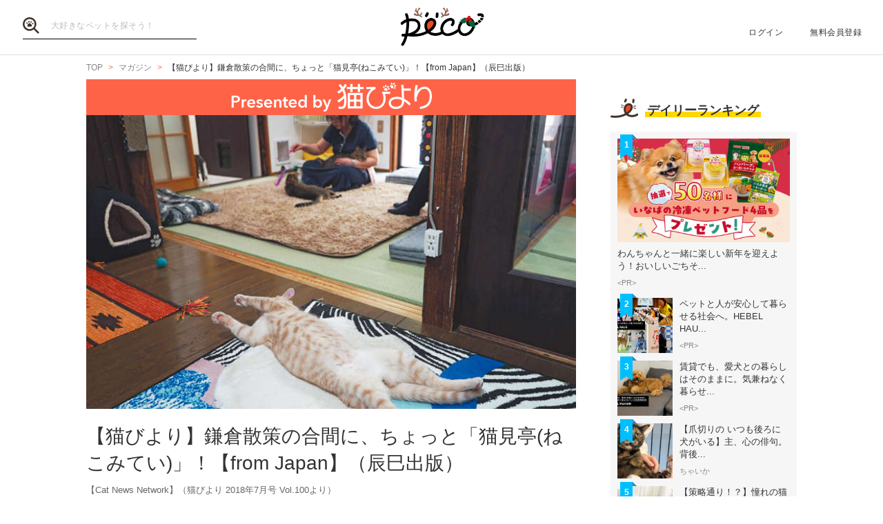

--- FILE ---
content_type: text/html; charset=UTF-8
request_url: https://peco-japan.com/76005
body_size: 27910
content:
<!DOCTYPE html><html lang="ja"><head><meta charset="utf-8" /><title>【猫びより】鎌倉散策の合間に、ちょっと「猫見亭(ねこみてい)」！【from Japan】（辰巳出版） | PECO（ペコ）</title><meta content="width=1300" name="viewport"><meta name="description" content="【Cat News Network】（猫びより 2018年7月号 Vol.100より）"><!-- Open Graph protocol --><meta property="og:title" content="【猫びより】鎌倉散策の合間に、ちょっと「猫見亭(ねこみてい)」！【from Japan】（辰巳出版）"><meta property="og:description" content="【Cat News Network】（猫びより 2018年7月号 Vol.100より）"><meta property="og:url" content="https://peco-japan.com/76005"/><meta property="og:image" content="https://image.peco-japan.com/optimized_images/312679.jpg"><meta property="og:site_name" content="PECO"><meta property="fb:app_id" content="1679459212281804"><meta property="og:type" content="website"><!--Facebook Instant Articles--><meta property="fb:pages" content="399909446834300"><meta content="summary_large_image" name="twitter:card"><meta content="@PECO_japan" name="twitter:site"><link href="/favicon.ico?1507081761" type="image/x-icon" rel="icon" /><link href="/favicon.ico?1507081761" type="image/x-icon" rel="shortcut icon" /><link rel="stylesheet" href="/shared/styles/pc/style.css?1693445060" /><script src="/shared/scripts/vendor/jquery/jquery.min.js?1507081762"></script><script>
  var dataLayer = [], dataLayerParams = {};

  dataLayerParams['referer'] = '/';
  dataLayerParams['is_logged_in'] = '';

  dataLayer.push(dataLayerParams);
</script></head><body><header class="header "><div class="header_inner"><div class="header_search"><form action="/search" id="SearchIndexForm" method="get" accept-charset="utf-8"><button type="submit"><img src="/shared/imgs/pc/item_search.svg" alt="検索 "></button><div class="input text"><label for="SearchWord"></label><input name="word" placeholder="大好きなペットを探そう！" type="text" id="SearchWord"/></div></form></div><mark><a href="/" class="headerLogo" style="background-image: url(/shared/imgs/pc/logo_top/2025/12.png);">PECO</a></mark><ul class="headerUtility"><li><a href="/users/sign_in">ログイン</a></li><li><a href="/users/sign_up">無料会員登録</a></li></ul></div></header><div class="ly-contents"><div class="blk-topicpath-001 mb10 mt10"><nav aria-label="Breadcrumbs" role="navigation"><ul class="breadcrumbs" itemscope itemtype="http://schema.org/BreadcrumbList"><li class="breadcrumbs_item" itemprop="itemListElement" itemscope itemtype="http://schema.org/ListItem"><a href="/" itemprop="item"><span itemprop="name">TOP</span></a></li><li class="breadcrumbs_item" itemprop="itemListElement" itemscope itemtype="http://schema.org/ListItem"><a href="/magazine" itemprop="item"><span itemprop="name">マガジン</span></a></li><li class="breadcrumbs_item" itemprop="itemListElement" itemscope itemtype="http://schema.org/ListItem"><span itemprop="name">【猫びより】鎌倉散策の合間に、ちょっと「猫見亭(ねこみてい)」！【from Japan】（辰巳出版）</span></li></ul></nav></div><div class="ly-contents-body"><article class="ly-main" itemscope itemtype="http://schema.org/Article"><meta itemprop="mainEntityOfPage" content="http://peco-japan.com/76005"><div itemprop="publisher" itemscope itemtype="http://schema.org/Organization"><div itemprop="logo" itemscope itemtype="http://schema.org/ImageObject"><meta itemprop="url" content="https://peco-japan.com/shared/imgs/sp/logo.png"><meta itemprop="width" content="251"><meta itemprop="height" content="111"></div><meta itemprop="name" content="PECO"></div><div class="part-summary-001-full mb20"><div class="part-summary-inner"><div class="thumb-block"><div class="thumb-series-ttl"><img src="https://image.peco-japan.com/images/280069.png" alt="猫びより"></div><div class="thumb cover" style="background-image:url(https://image.peco-japan.com/optimized_images/312679.jpg)"><span itemprop="image" itemscope itemtype="https://schema.org/ImageObject"><img src="https://image.peco-japan.com/optimized_images/312679.jpg" alt="【猫びより】鎌倉散策の合間に、ちょっと「猫見亭(ねこみてい)」！【from Japan】（辰巳出版）" width="695" itemprop="thumbnailUrl"><meta itemprop="url" content="https://image.peco-japan.com/optimized_images/312679.jpg"><meta itemprop="width" content="689"><meta itemprop="height" content="500"></span></div></div><div class="info"><h1 itemprop="headline">【猫びより】鎌倉散策の合間に、ちょっと「猫見亭(ねこみてい)」！【from Japan】（辰巳出版）</h1><p>【Cat News Network】（猫びより 2018年7月号 Vol.100より）</p></div><div class="info-line"><ul class="info-left"><li class="author"><div class="img"><img src="https://image.peco-japan.com/optimized_images/279260.jpg" alt="サムネイル: 猫びより編集部" width="50" height="50"></div><span itemprop="author">猫びより編集部</span></li><li class="date">
          更新日：<time datetime="2020-06-30T12:26:32+09:00">2020.06.30</time><meta itemprop="datePublished" content="2018-12-07T06:30:00+09:00"><meta itemprop="dateModified" content="2020-06-30T12:26:32+09:00"></li></ul><ul class="info-right"><li class="btn-fav" data-bind="init: { favorited: false }, css: { active: favorited }"><a href="javascript:void(0);" data-bind="click: onToggleFavorite">マーキング</a></li></ul></div></div></div><aside class="blk-socialButtons"><ul><li class="facebook"><a href="https://www.facebook.com/sharer.php?u=https%3A%2F%2Fpeco-japan.com%2F76005" target="_blank" rel="noopener noreferrer">シェア</a></li><li class="twitter"><a href="http://twitter.com/intent/tweet?original_referer=https%3A%2F%2Fpeco-japan.com%2F76005&amp;text=【猫びより】鎌倉散策の合間に、ちょっと「猫見亭(ねこみてい)」！【from Japan】（辰巳出版）&amp;url=https%3A%2F%2Fpeco-japan.com%2F76005&amp;via=PECO_japan">ツイート</a></li><li class="hatena"><a href="https://b.hatena.ne.jp/entry/https://peco-japan.com/76005" class="hatena-bookmark-button" data-hatena-bookmark-layout="simple" title="このエントリーをはてなブックマークに追加">はてブ</a></li></ul></aside><div class="article_body article-76005"><p class="par mb32 part-text-002 font-type-medium">鎌倉駅から鶴岡八幡宮に向かって伸びる小町通り。土産物店や飲食店が軒を連ね、平日でも観光客でまっすぐ歩けないほどの賑わいだが、表参道の若宮大路へ抜ける小路の脇に、隠れ家のようにひっそり佇む保護猫カフェがある。その名も「猫見亭」。<br /></p></p><div class="part-image-001"><div class="mb4"><div class="img "><img src="/shared/imgs/pc/loading.svg" data-src="https://image.peco-japan.com/optimized_images/312680.jpg" alt="&#x6C5F;&#x4E26;&#x5E97;&#x9577;&#x3068;&#x7518;&#x3048;&#x3093;&#x574A;&#x306E;&#x30ED;&#x30C3;&#x30AD;&#x30FC;&#x3002;&#x8FD1;&#x3005;&#x306E;&#x5352;&#x696D;&#x3092;&#x60DC;&#x3057;&#x3093;&#x3067;&#x304B;&#x3001;&#x7686;&#x306E;&#x819D;&#x3078;" class="b-lazy"><noscript><img src="https://image.peco-japan.com/optimized_images/312680.jpg" alt="&#x6C5F;&#x4E26;&#x5E97;&#x9577;&#x3068;&#x7518;&#x3048;&#x3093;&#x574A;&#x306E;&#x30ED;&#x30C3;&#x30AD;&#x30FC;&#x3002;&#x8FD1;&#x3005;&#x306E;&#x5352;&#x696D;&#x3092;&#x60DC;&#x3057;&#x3093;&#x3067;&#x304B;&#x3001;&#x7686;&#x306E;&#x819D;&#x3078;"></noscript></div><p class="title mb8"></p><p class="par text">江並店長と甘えん坊のロッキー。近々の卒業を惜しんでか、皆の膝へ<br /></p></div></div><p class="par mb32 part-text-002 font-type-medium">さっそくお邪魔してみると、古民家を改装した店内は、さっきまでの喧騒がうそのようなくつろぎ空間。しかもどの子も人懐っこく、ぱっと見では気づかないが、おや？　よく見れば中には片足を引きずるように歩く猫や中には全盲の猫の姿も見受けられる。<br /></p></p><div class="part-image-001"><div class="mb4"><div class="img "><img src="/shared/imgs/pc/loading.svg" data-src="https://image.peco-japan.com/optimized_images/312681.jpg" alt="&#x30D5;&#x30ED;&#x30A2;&#x306E;&#x771F;&#x3093;&#x4E2D;&#x3067;&#x3001;&#x5168;&#x76F2;&#x3068;&#x306F;&#x601D;&#x3048;&#x306A;&#x3044;&#x5927;&#x80C6;&#x306A;&#x5BDD;&#x76F8;&#x3092;&#x3057;&#x3066;&#x3044;&#x305F;&#x30A8;&#x30DD;&#x3061;&#x3083;&#x3093;" class="b-lazy"><noscript><img src="https://image.peco-japan.com/optimized_images/312681.jpg" alt="&#x30D5;&#x30ED;&#x30A2;&#x306E;&#x771F;&#x3093;&#x4E2D;&#x3067;&#x3001;&#x5168;&#x76F2;&#x3068;&#x306F;&#x601D;&#x3048;&#x306A;&#x3044;&#x5927;&#x80C6;&#x306A;&#x5BDD;&#x76F8;&#x3092;&#x3057;&#x3066;&#x3044;&#x305F;&#x30A8;&#x30DD;&#x3061;&#x3083;&#x3093;"></noscript></div><p class="title mb8"></p><p class="par text">フロアの真ん中で、全盲とは思えない大胆な寝相をしていたエポちゃん<br /></p></div></div><p class="par mb32 part-text-002 font-type-medium">「うちでは、ご縁のある個人ボラさんや保護団体から、主に大人の猫やハンデを背負った猫を優先的に預かっています。というのも、ネット掲載や譲渡会だけではそういう子はなかなか良さが伝わらず、譲渡に結びつきにくいのですが、猫も人もくつろげる場所でじっくり向き合ってもらえば、それぞれの個性や魅力がうまく伝わって家族が見つかりやすいんです」と、店長の江並由季子さん。<br /></p></p><div class="part-image-001"><div class="mb4"><div class="img "><img src="/shared/imgs/pc/loading.svg" data-src="https://image.peco-japan.com/optimized_images/312682.jpg" alt="&#x3053;&#x3061;&#x3089;&#x3082;&#x5168;&#x76F2;&#x306E;&#x306D;&#x30FC;&#x306D;&#x30FC;&#xFF08;10&#x30F6;&#x6708;&#x2640;&#xFF09;&#x3002;&#x6D3B;&#x767A;&#x3067;&#x30C1;&#x30E3;&#x30FC;&#x30DF;&#x30F3;&#x30B0;&#x306A;&#x63A5;&#x5BA2;&#x4E0A;&#x624B;&#x3060;" class="b-lazy"><noscript><img src="https://image.peco-japan.com/optimized_images/312682.jpg" alt="&#x3053;&#x3061;&#x3089;&#x3082;&#x5168;&#x76F2;&#x306E;&#x306D;&#x30FC;&#x306D;&#x30FC;&#xFF08;10&#x30F6;&#x6708;&#x2640;&#xFF09;&#x3002;&#x6D3B;&#x767A;&#x3067;&#x30C1;&#x30E3;&#x30FC;&#x30DF;&#x30F3;&#x30B0;&#x306A;&#x63A5;&#x5BA2;&#x4E0A;&#x624B;&#x3060;"></noscript></div><p class="title mb8"></p><p class="par text">こちらも全盲のねーねー（10ヶ月♀）。活発でチャーミングな接客上手だ<br /></p></div></div><p class="par mb32 part-text-002 font-type-medium">事実、昨年2月のオープンからすでに40頭以上の猫たちが新たな家族の元に巣立っており、取材当時在籍中だったロッキー（3歳♂）と全盲のエポちゃん（10ヶ月♂）も、まだやってきて間もないにもかかわらず、「ふたり一緒に」とすでにお声がかかっているんだとか。<br /><br />
「譲渡について細かい条件は各保護主さんによりますが、こちらからはいつも『長い目で見てくださいね』とお伝えしています。環境にすぐに馴染める子もいれば少し時間が必要な子もいるのは当然。こちらが猫のペースに合わせて気長に見守ることができれば、大抵うまくいきます」と江並さん。ここでは常時約10頭を預かるが、中には「来た当初は逃げ回ったり手が出る程警戒心が強い子もいた」とは信じられないぐらい、皆驚くほど大らかでフレンドリーな器量良しに変貌していることがそれを裏付けている。<br /></p></p><div class="part-image-001"><div class="mb4"><div class="img "><img src="/shared/imgs/pc/loading.svg" data-src="https://image.peco-japan.com/optimized_images/312683.jpg" alt="&#x65B0;&#x5165;&#x308A;&#x732B;&#x306E;&#x69D8;&#x5B50;&#x898B;&#x3067;&#x6765;&#x5E97;&#x3057;&#x305F;&#x5730;&#x5143;&#x4FDD;&#x8B77;&#x56E3;&#x4F53;&#x306E;&#x4F50;&#x85E4;&#x3055;&#x3093;" class="b-lazy"><noscript><img src="https://image.peco-japan.com/optimized_images/312683.jpg" alt="&#x65B0;&#x5165;&#x308A;&#x732B;&#x306E;&#x69D8;&#x5B50;&#x898B;&#x3067;&#x6765;&#x5E97;&#x3057;&#x305F;&#x5730;&#x5143;&#x4FDD;&#x8B77;&#x56E3;&#x4F53;&#x306E;&#x4F50;&#x85E4;&#x3055;&#x3093;"></noscript></div><p class="title mb8"></p><p class="par text">新入り猫の様子見で来店した地元保護団体の佐藤さん<br /></p></div></div><p class="par mb32 part-text-002 font-type-medium">観光地のど真ん中という土地柄、地元常連客のみならず遠方からの一見さんも多いが、「そういう方たちにもぜひ気軽に覗いてほしい。すぐにご縁がなくても、いつか猫と暮らしたいと思った時に保護猫を引き取るという選択肢があることや、ハンデがあっても愛情を注げば他の子と同じように互いに不自由を感じない暮らしができるよっていうことをこの子たちを通して知ってもらえますから」とのこと。鎌倉を訪れたら、ぜひ気負わず寄り道してほしい猫スポットだ。<br /></p></p><h3 id="815919" class="ttl-01-lv3">鎌倉 猫見亭</h3><div class="part-image-001"><div class="mb4"><div class="img "><img src="/shared/imgs/pc/loading.svg" data-src="https://image.peco-japan.com/optimized_images/312672.jpg" alt="&#x938C;&#x5009;&#x20;&#x732B;&#x898B;&#x4EAD;" class="b-lazy"><noscript><img src="https://image.peco-japan.com/optimized_images/312672.jpg" alt="&#x938C;&#x5009;&#x20;&#x732B;&#x898B;&#x4EAD;"></noscript></div><p class="title mb8"></p><p class="par text"><br /></p></div></div><p class="par mb32 part-text-002 font-type-medium">神奈川県鎌倉市雪ノ下1-6-29　<br />
TEL 0467-38-7977<br />
営業時間：11:00～18:00<br />
定休日：水曜<br />
料金：1時間1,200円（缶またはボトル1ドリンク付）、以降10分ごと200円<br /><a href="http://nekomitei0218.sblo.jp" target="_blank">http://nekomitei0218.sblo.jp</a><br />
Twitter <a href="https://twitter.com/nekomitei1629" target="_blank">@nekomitei1629</a><br />
Instagram <a href="https://www.instagram.com/nekomitei/?hl=ja" target="_blank">nekomitei</a><br /></p></p><p class="par mb32 part-text-002 font-type-small">（写真・文 高橋美樹）<br /></p></p><div class="mb32 part-button-001"><div class="btn_square_org01"><p><a href="https://peco-japan.com/go/1000692" target="_blank" rel="noopener noreferrer">「猫びより」最新号の購入はこちら</a></p></div></div></div><aside class="blk-socialButtons"><ul><li class="facebook"><a href="https://www.facebook.com/sharer.php?u=https%3A%2F%2Fpeco-japan.com%2F76005" target="_blank" rel="noopener noreferrer">シェア</a></li><li class="twitter"><a href="http://twitter.com/intent/tweet?original_referer=https%3A%2F%2Fpeco-japan.com%2F76005&amp;text=【猫びより】鎌倉散策の合間に、ちょっと「猫見亭(ねこみてい)」！【from Japan】（辰巳出版）&amp;url=https%3A%2F%2Fpeco-japan.com%2F76005&amp;via=PECO_japan">ツイート</a></li><li class="hatena"><a href="https://b.hatena.ne.jp/entry/https://peco-japan.com/76005" class="hatena-bookmark-button" data-hatena-bookmark-layout="simple" title="このエントリーをはてなブックマークに追加">はてブ</a></li></ul></aside><p class="report"><a href="/inquiry?type=contents&articleId=76005">内容について報告する</a></p></article><div class="ly-sub"><div class="pb24"><div id='div-gpt-ad-1600854551535-0'><script>
      googletag.cmd.push(function() { googletag.display('div-gpt-ad-1600854551535-0'); });
    </script></div></div><section class="list-ranking-daily"><h2 class="ttl-02-lv1 mb20"><span class="line">デイリーランキング</span></h2><div class="ly-list-type01-ranking"><ul><li><a href="/89588" class="blk-topic-rank-001"><div class="ribbon">1</div><div class="img b-lazy cover" data-src="https://image.peco-japan.com/optimized_images/378629.jpg"></div><noscript><img src="https://image.peco-japan.com/optimized_images/378629.jpg" alt="わんちゃんと一緒に楽しい新年を迎えよう！おいしいごちそうで、特別な1日に♪"></noscript><div class="data"><h3 class="ttl">わんちゃんと一緒に楽しい新年を迎えよう！おいしいごちそ...</h3><p class="author">&lt;PR&gt;</p></div></a></li><li><a href="/89555" class="blk-topic-rank-001"><div class="ribbon">2</div><div class="img b-lazy cover" data-src="https://image.peco-japan.com/optimized_images/378394.png"></div><noscript><img src="https://image.peco-japan.com/optimized_images/378394.png" alt="ペットと人が安心して暮らせる社会へ。HEBEL HAUSの防災イベントや譲渡会から広がる共生の形"></noscript><div class="data"><h3 class="ttl">ペットと人が安心して暮らせる社会へ。HEBEL HAU...</h3><p class="author">&lt;PR&gt;</p></div></a></li><li><a href="/89562" class="blk-topic-rank-001"><div class="ribbon">3</div><div class="img b-lazy cover" data-src="https://image.peco-japan.com/optimized_images/378368.png"></div><noscript><img src="https://image.peco-japan.com/optimized_images/378368.png" alt="賃貸でも、愛犬との暮らしはそのままに。気兼ねなく暮らせるペット共生型賃貸住宅"></noscript><div class="data"><h3 class="ttl">賃貸でも、愛犬との暮らしはそのままに。気兼ねなく暮らせ...</h3><p class="author">&lt;PR&gt;</p></div></a></li><li><a href="/89583" class="blk-topic-rank-001"><div class="ribbon">4</div><div class="img b-lazy cover" data-src="https://image.peco-japan.com/optimized_images/378633.jpg"></div><noscript><img src="https://image.peco-japan.com/optimized_images/378633.jpg" alt="【爪切りの いつも後ろに 犬がいる】主、心の俳句。背後霊系トイプーの映り込み率が100%すぎた"></noscript><div class="data"><h3 class="ttl">【爪切りの いつも後ろに 犬がいる】主、心の俳句。背後...</h3><p class="author">ちゃいか</p></div></a></li><li><a href="/89446" class="blk-topic-rank-001"><div class="ribbon">5</div><div class="img b-lazy cover" data-src="https://image.peco-japan.com/optimized_images/377270.jpg"></div><noscript><img src="https://image.peco-japan.com/optimized_images/377270.jpg" alt="【策略通り！？】憧れの猫用ハウスに入ったが最後…。身動きが取れないことをいいことに反撃開始！"></noscript><div class="data"><h3 class="ttl">【策略通り！？】憧れの猫用ハウスに入ったが最後…。身動...</h3><p class="author">ミチ</p></div></a></li></ul></div></section><!-- /35669867/PECO/PECO_PC_All_Side_2R --><div id='div-gpt-ad-1604653821904-0'><script>
    googletag.cmd.push(function() { googletag.display('div-gpt-ad-1604653821904-0'); });
  </script></div></div></div></div><footer class="footer"><div class="footer_inner"><div class="footer_logoArea"><div class="footer_logo"><a href="/" class="footer_logoLink"><img src="/shared/imgs/logo/logo_and_text.svg" width="267" alt="PECO ペットとの毎日がもっと楽しくなる" /></a></div><!-- // .logo --><div class="footer_snsArea"><p class="footer_snsText">
            忙しいあなたに、公式アカウントから<br>
            最新情報をお届けします
          </p><div class="footer_snsList"><ul><li class="footer_snsListItem"><a href="https://www.youtube.com/channel/UCdU0lALBi35E1vqwpbZrzSw" class="footer_snsLink footer_snsLink-youtube" target="_blank" rel="noopener noreferrer"><img
                    src="/shared/imgs/pc/icon_circle_youtube.png"
                    srcset="/shared/imgs/pc/icon_circle_youtube.png 1x,
                            /shared/imgs/pc/icon_circle_youtube-2x.png 2x"
                    width="48"
                    height="auto"
                    alt=""><span class="footer_snsName">YouTube</span></a></li><li class="footer_snsListItem"><a href="https://www.facebook.com/pages/PECO%E3%83%9A%E3%82%B3/399909446834300" class="footer_snsLink footer_snsLink-facebook" target="_blank" rel="noopener noreferrer"><img
                    src="/shared/imgs/pc/icon_circle_facebook.png"
                    srcset="/shared/imgs/pc/icon_circle_facebook.png 1x,
                            /shared/imgs/pc/icon_circle_facebook-2x.png 2x"
                    width="48"
                    height="auto"
                    alt=""><span class="footer_snsName">Facebook</span></a></li><li class="footer_snsListItem"><a href="https://twitter.com/PECO_japan" class="footer_snsLink footer_snsLink-twitter" target="_blank" rel="noopener noreferrer"><img
                    src="/shared/imgs/pc/icon_circle_twitter.png"
                    srcset="/shared/imgs/pc/icon_circle_twitter.png 1x,
                            /shared/imgs/pc/icon_circle_twitter-2x.png 2x"
                    width="48"
                    height="auto"
                    alt=""><span class="footer_snsName">Twitter</span></a></li><li class="footer_snsListItem"><a href="https://www.instagram.com/pecodogs/?hl=ja" class="footer_snsLink footer_snsLink-pecodogs" target="_blank" rel="noopener noreferrer"><img
                    src="/shared/imgs/pc/icon_circle_ig_pecodog.png"
                    srcset="/shared/imgs/pc/icon_circle_ig_pecodog.png 1x,
                            /shared/imgs/pc/icon_circle_ig_pecodog-2x.png 2x"
                    width="48"
                    height="auto"
                    alt=""><span class="footer_snsName">Instagram pecodogs</span></a></li><li class="footer_snsListItem"><a href="https://www.instagram.com/pecocats/?hl=ja" class="footer_snsLink footer_snsLink-pecocats" target="_blank" rel="noopener noreferrer"><img
                    src="/shared/imgs/pc/icon_circle_ig_pecocats.png"
                    srcset="/shared/imgs/pc/icon_circle_ig_pecocats.png 1x,
                            /shared/imgs/pc/icon_circle_ig_pecocats-2x.png 2x"
                    width="48"
                    height="auto"
                    alt=""><span class="footer_snsName">Instagram pecocats</span></a></li></ul></div></div></div><div class="footer_categoryArea"><div class="footer_category footer_category-row1"><div class="footer_categoryList"><p class="footer_title">CATEGORY</p><ul><li><a class="footer_arrowLink" href="/">TOP</a></li><li><a class="footer_arrowLink" href="/movies">動画</a></li><li><a class="footer_arrowLink" href="/entame">エンタメ</a></li><li><a class="footer_arrowLink" href="/lifestyle">ライフスタイル</a></li><li><a class="footer_arrowLink" href="/trend">ピックアップ</a></li><li><a class="footer_arrowLink" href="/magazine">雑誌</a></li><li><a class="footer_arrowLink" href="/comic">漫画</a></li><li><a class="footer_arrowLink" href="/helpful">お役立ち</a></li><li><a class="footer_arrowLink" href="/popular">人気</a></li><li><a class="footer_arrowLink" href="/mostpopular">殿堂</a></li><li><a class="footer_arrowLink" href="/topics">トピック</a></li></ul></div><div class="footer_categoryList"><p class="footer_title">SERVICE</p><ul><li><a class="footer_arrowLink" href="https://peco-japan.com/hospital" target="_blank">動物医療センターPeco</a></li><li><a class="footer_arrowLink" href="https://lp.medical-peco.com/care" target="_blank">PecoCare</a></li><li><a class="footer_arrowLink" href="https://hotto.me/" target="_blank">hotto</a></li></ul></div></div><div class="footer_category footer_category-row2"><div class="footer_categoryList"><p class="footer_title">DOG</p><ul><li><a class="footer_arrowLink" href="/topic/12">犬のおもしろ特集</a></li><li><a class="footer_arrowLink" href="/topic/201">犬のかわいい特集</a></li><li><a class="footer_arrowLink" href="/topic/142">犬の感動特集</a></li><li><a class="footer_arrowLink" href="/topic/11">犬の癒し特集</a></li></ul></div><div class="footer_categoryList"><p class="footer_title">CAT</p><ul><li><a class="footer_arrowLink" href="/topic/5293">猫のおもしろ特集</a></li><li><a class="footer_arrowLink" href="/topic/5292">猫のかわいい特集</a></li><li><a class="footer_arrowLink" href="/topic/5348">猫の感動特集</a></li><li><a class="footer_arrowLink" href="/topic/5308">猫の癒し特集</a></li></ul></div></div><div class="footer_category footer_category-row3"><div class="footer_categoryList"><p class="footer_title">ABOUT PECO</p><ul><li><a class="footer_arrowLink" href="/site/about_us/">PECO［ペコ］とは</a></li><li><a class="footer_arrowLink" href="https://corp.peco-japan.com/">運営会社</a></li><li><a class="footer_arrowLink" href="/site/rules/">利用規約</a></li><li><a class="footer_arrowLink" href="/inquiry">お問い合わせ</a></li><li><a class="footer_arrowLink" href="/writers/">編集部</a></li><li><a class="footer_arrowLink" href="/inquiry/advertise/">広告掲載について</a></li><li><a class="footer_arrowLink" href="/site/press_release/">リリースの送付はこちら</a></li><li><a class="footer_arrowLink" href="/site/faq/">よくある質問</a></li><li><a class="footer_arrowLink" href="/site/policy/">プライバシーポリシー</a></li></ul></div></div></div></div><!-- // .footer-inner --><small class="footer_copyright"><a href="/" class="footer_copyrightLink"><span>&copy;</span> 2015 ~ 2025  PECO. All Rights Reserved.</a></small></footer><script src="/shared/scripts/vendor/bLazy/blazy.min.js?1507081762"></script><script type="text/javascript">
//<![CDATA[
 window.onload = function () { new Blazy(); } 
//]]></script><script src="/shared/scripts/vendor/knockout/knockout.js?1507081762"></script><script src="/shared/scripts/pc/article_view.js?1547090422"></script><script src="//b.st-hatena.com/js/bookmark_button.js"></script><!-- Google Tag Manager --><noscript><iframe src="//www.googletagmanager.com/ns.html?id=GTM-TVX3P3" height="0" width="0" style="display:none;visibility:hidden"></iframe></noscript><script>(function(w,d,s,l,i){w[l]=w[l]||[];w[l].push({'gtm.start':
new Date().getTime(),event:'gtm.js'});var f=d.getElementsByTagName(s)[0],
j=d.createElement(s),dl=l!='dataLayer'?'&l='+l:'';j.async=true;j.src=
'//www.googletagmanager.com/gtm.js?id='+i+dl;f.parentNode.insertBefore(j,f);
})(window,document,'script','dataLayer','GTM-TVX3P3');</script><!-- End Google Tag Manager --><!-- Facebook JavaScript SDK --><div id="fb-root"></div><script>(function(d, s, id) {
  var js, fjs = d.getElementsByTagName(s)[0];
  if (d.getElementById(id)) return;
  js = d.createElement(s); js.id = id; js.async = true;
  js.src = "//connect.facebook.net/ja_JP/all.js#xfbml=1&version=v2.0";
  fjs.parentNode.insertBefore(js, fjs);
}(document, 'script', 'facebook-jssdk'));</script><!-- Twitter Javascript --><script type="text/javascript">
window.twttr = (function (d,s,id) {
  var t, js, fjs = d.getElementsByTagName(s)[0];
  if (d.getElementById(id)) return; js=d.createElement(s); js.id=id; js.async=true;
  js.src="https://platform.twitter.com/widgets.js"; fjs.parentNode.insertBefore(js, fjs);
  return window.twttr || (t = { _e: [], ready: function(f){ t._e.push(f) } });
}(document, "script", "twitter-wjs"));
</script><!-- Facebook Retargeting --><script>(function() {
  var _fbq = window._fbq || (window._fbq = []);
  if (!_fbq.loaded) {
    var fbds = document.createElement('script');
    fbds.async = true;
    fbds.src = '//connect.facebook.net/en_US/fbds.js';
    var s = document.getElementsByTagName('script')[0];
    s.parentNode.insertBefore(fbds, s);
    _fbq.loaded = true;
  }
  _fbq.push(['addPixelId', '857136387661132']);
})();
window._fbq = window._fbq || [];
window._fbq.push(['track', 'PixelInitialized', {}]);
</script><!-- Instagram embeds --><script async defer src="//platform.instagram.com/en_US/embeds.js"></script></body></html>

--- FILE ---
content_type: text/css
request_url: https://peco-japan.com/shared/styles/pc/style.css?1693445060
body_size: 36513
content:
@charset "UTF-8";.mb_YTPBar,.mb_YTPBar span.mb_YTPUrl a{color:#fff}@font-face{font-family:ytpregular;src:url(node_modules/jquery.mb.ytplayer/dist/css/font/ytp-regular.eot)}@font-face{font-family:ytpregular;src:url("[data-uri])format('woff'"),url("node_modules/jquery.mb.ytplayer/dist/css/font/ytp-regular.ttf)format('truetype'")}.mb_YTPlayer:focus{outline:0}.YTPWrapper{display:block;transform:translateZ(0)translate3d(0,0,0);transform-style:preserve-3d;perspective:1000;-webkit-backface-visibility:hidden;backface-visibility:hidden;box-sizing:border-box}.mb_YTPlayer .loading{position:absolute;top:10px;right:10px;font-size:12px;color:#fff;background:rgba(0,0,0,.51);text-align:center;padding:2px 4px;border-radius:5px;font-family:Droid Sans,sans-serif;animation:fade .1s infinite alternate}.YTPFullscreen,.inline_YTPlayer img{border:none!important;padding:0!important}@keyframes fade{0%{opacity:.5;-ms-filter:"progid:DXImageTransform.Microsoft.Alpha(Opacity=50)"}100%{opacity:1;-ms-filter:"progid:DXImageTransform.Microsoft.Alpha(Opacity=100)"}}.YTPFullscreen{display:block!important;position:fixed!important;width:100%!important;height:100%!important;top:0!important;left:0!important;margin:0!important;opacity:1!important;-ms-filter:"progid:DXImageTransform.Microsoft.Alpha(Opacity=100)";background-color:#000!important}.mbYTP_wrapper iframe{max-width:4000px!important}.inline_YTPlayer{margin-bottom:20px;vertical-align:top;position:relative;left:0;overflow:hidden;border-radius:4px;box-shadow:0 0 5px rgba(0,0,0,.7);background:rgba(0,0,0,.5)}.inline_YTPlayer img{margin:0!important;-ms-transform:none!important;transform:none!important}.mb_YTPBar,.mb_YTPBar .buttonBar{box-sizing:border-box;left:0;padding:5px;width:100%}.mb_YTPBar .ytpicon{font-size:20px;font-family:ytpregular}.mb_YTPBar .mb_YTPUrl.ytpicon{font-size:30px}.mb_YTPBar{transition:opacity .5s;display:block;height:10px;background:#333;position:fixed;bottom:0;text-align:left;z-index:1000;font:14px/16px sans-serif;opacity:.1;-ms-filter:"progid:DXImageTransform.Microsoft.Alpha(Opacity=10)"}.mb_YTPBar.visible,.mb_YTPBar:hover{opacity:1;-ms-filter:"progid:DXImageTransform.Microsoft.Alpha(Opacity=100)"}.mb_YTPBar .buttonBar{transition:all .5s;background:0 0;font:12px/14px Calibri;position:absolute;top:-30px;height:40px}.mb_YTPBar:hover .buttonBar{background:rgba(0,0,0,.4)}.mb_YTPBar span{display:inline-block;font:16px/20px Calibri,sans-serif;position:relative;width:30px;height:25px;vertical-align:middle}.mb_YTPBar span.mb_YTPTime{width:130px}.mb_YTPBar span.mb_OnlyYT,.mb_YTPBar span.mb_YTPUrl{position:absolute;width:auto;display:block;top:6px;right:10px;cursor:pointer}.mb_YTPBar span.mb_YTPUrl img{width:60px}.mb_YTPBar span.mb_OnlyYT{left:300px;right:auto}.mb_YTPBar span.mb_OnlyYT img{width:25px}.mb_YTPBar .mb_YTPMuteUnmute,.mb_YTPBar .mb_YTPPlaypause,.mb_YTPlayer .mb_YTPBar .mb_YTPPlaypause img{cursor:pointer}.mb_YTPBar .mb_YTPProgress{height:10px;width:100%;background:#222;bottom:0;left:0}.mb_YTPBar .mb_YTPLoaded{height:10px;width:0;background:#444;left:0}.mb_YTPBar .mb_YTPseekbar{height:10px;width:0;background:#bb110e;bottom:0;left:0;box-shadow:rgba(82,82,82,.47)1px 1px 3px}.mb_YTPBar .YTPOverlay{backface-visibility:hidden;-webkit-backface-visibility:hidden;-webkit-transform-style:"flat";box-sizing:border-box}.YTPOverlay.raster{background:url(node_modules/jquery.mb.ytplayer/dist/css/images/raster.png)}.YTPOverlay.raster.retina{background:url(node_modules/jquery.mb.ytplayer/dist/css/images/raster@2x.png)}.YTPOverlay.raster-dot{background:url(node_modules/jquery.mb.ytplayer/dist/css/images/raster_dot.png)}.YTPOverlay.raster-dot.retina{background:url(node_modules/jquery.mb.ytplayer/dist/css/images/raster_dot@2x.png)}.mb_YTPBar .simpleSlider{position:relative;width:100px;height:10px;border:1px solid #fff;overflow:hidden;box-sizing:border-box;margin-right:10px;cursor:pointer!important;border-radius:3px}.mb_YTPBar.compact .simpleSlider{width:40px}.mb_YTPBar .simpleSlider.muted{opacity:.3;-ms-filter:"progid:DXImageTransform.Microsoft.Alpha(Opacity=30)"}.mb_YTPBar .level{position:absolute;left:0;bottom:0;background-color:#fff;box-sizing:border-box}.mb_YTPBar .level.horizontal{height:100%;width:0}.mb_YTPBar .level.vertical{height:auto;width:100%}.slick-slider{position:relative;display:block;box-sizing:border-box;-webkit-user-select:none;-moz-user-select:none;-ms-user-select:none;user-select:none;-webkit-touch-callout:none;-khtml-user-select:none;-ms-touch-action:pan-y;touch-action:pan-y;-webkit-tap-highlight-color:transparent}.slick-list{position:relative;display:block;overflow:hidden;margin:0;padding:0}.slick-list:focus{outline:none}.slick-list.dragging{cursor:pointer;cursor:hand}.slick-slider .slick-track,.slick-slider .slick-list{-ms-transform:translate3d(0,0,0);transform:translate3d(0,0,0)}.slick-track{position:relative;top:0;left:0;display:block;margin-left:auto;margin-right:auto}.slick-track:before,.slick-track:after{display:table;content:''}.slick-track:after{clear:both}.slick-loading .slick-track{visibility:hidden}.slick-slide{display:none;float:left;height:100%;min-height:1px}[dir=rtl] .slick-slide{float:right}.slick-slide img{display:block}.slick-slide.slick-loading img{display:none}.slick-slide.dragging img{pointer-events:none}.slick-initialized .slick-slide{display:block}.slick-loading .slick-slide{visibility:hidden}.slick-vertical .slick-slide{display:block;height:auto;border:1px solid transparent}.slick-arrow.slick-hidden{display:none}html{box-sizing:border-box}*,*:after,*:before{box-sizing:inherit}/*! html5doctor.com / Reset Stylesheet v1.6.1 / Last Updated: 2010-09-17 / Author: Richard Clark - http://richclarkdesign.com / Twitter: @rich_clark */html{margin:0;padding:0;outline:0;border:0;background:transparent;vertical-align:baseline;font-size:100%}body{margin:0;padding:0;outline:0;border:0;background:transparent;vertical-align:baseline;font-size:100%;line-height:1}div,span,object,iframe,h1,h2,h3,h4,h5,h6,p,blockquote,pre,abbr,address,cite,code,del,dfn,em,img,ins,kbd,q,samp,small,strong,sub,sup,var,b,i,dl,dt,dd,ol,ul,li,fieldset,form,label,legend,table,caption,tbody,tfoot,thead,tr,th,td,article,aside,canvas,details,figcaption,figure,footer,header,hgroup,menu,nav,section,summary,time,mark,audio,video{margin:0;padding:0;outline:0;border:0;background:transparent;vertical-align:baseline;font-size:100%}article,aside,details,figcaption,figure,footer,header,hgroup,menu,nav,section{display:block}nav ul{list-style:none}blockquote,q{quotes:none}blockquote:before,blockquote:after,q:before,q:after{content:'';content:none}a{margin:0;padding:0;background:transparent;vertical-align:baseline;font-size:100%}ins{background-color:#ff9;color:#000;text-decoration:none}mark{background-color:#ff9;color:#000;font-weight:700;font-style:italic}del{text-decoration:line-through}abbr[title],dfn[title]{border-bottom:1px dotted;cursor:help}table{border-spacing:0;border-collapse:collapse}hr{display:block;margin:1em 0;padding:0;height:1px;border:0;border-top:1px solid #ccc}input,select{vertical-align:middle}.header,.footer,.section-line,.section-magazine,.mainvisual,.appLinks02{min-width:1278px;width:100%}/*!
 *  Font Awesome 4.7.0 by @davegandy - http://fontawesome.io - @fontawesome
 *  License - http://fontawesome.io/license (Font: SIL OFL 1.1, CSS: MIT License)
 */@font-face{font-family:FontAwesome;src:url(../../fonts/vendor/font-awesome/fontawesome-webfont.eot?v=4.7.0);src:url(../../fonts/vendor/font-awesome/fontawesome-webfont.eot?#iefix&v=4.7.0) format("embedded-opentype"),url(../../fonts/vendor/font-awesome/fontawesome-webfont.woff2?v=4.7.0) format("woff2"),url(../../fonts/vendor/font-awesome/fontawesome-webfont.woff?v=4.7.0) format("woff"),url(../../fonts/vendor/font-awesome/fontawesome-webfont.ttf?v=4.7.0) format("truetype"),url(../../fonts/vendor/font-awesome/fontawesome-webfont.svg?v=4.7.0#fontawesomeregular) format("svg")}.fa{display:inline-block;font:normal normal normal 14px/1 FontAwesome;font-size:inherit;text-rendering:auto;-webkit-font-smoothing:antialiased;-moz-osx-font-smoothing:grayscale}.fa-lg{font-size:1.33333em;line-height:.75em;vertical-align:-15%}.fa-2x{font-size:2em}.fa-3x{font-size:3em}.fa-4x{font-size:4em}.fa-5x{font-size:5em}.fa-fw{width:1.28571em;text-align:center}.fa-ul{padding-left:0;margin-left:2.14286em;list-style-type:none}.fa-ul>li{position:relative}.fa-li{position:absolute;left:-2.14286em;width:2.14286em;top:.14286em;text-align:center}.fa-li.fa-lg{left:-1.85714em}.fa-border{padding:.2em .25em .15em;border:solid .08em #eee;border-radius:.1em}.fa-pull-left{float:left}.fa-pull-right{float:right}.fa.fa-pull-left{margin-right:.3em}.fa.fa-pull-right{margin-left:.3em}.pull-right{float:right}.pull-left{float:left}.fa.pull-left{margin-right:.3em}.fa.pull-right{margin-left:.3em}.fa-spin{animation:fa-spin 2s infinite linear}.fa-pulse{animation:fa-spin 1s infinite steps(8)}@keyframes fa-spin{0%{transform:rotate(0deg)}100%{transform:rotate(359deg)}}.fa-rotate-90{-ms-filter:"progid:DXImageTransform.Microsoft.BasicImage(rotation=1)";-ms-transform:rotate(90deg);transform:rotate(90deg)}.fa-rotate-180{-ms-filter:"progid:DXImageTransform.Microsoft.BasicImage(rotation=2)";-ms-transform:rotate(180deg);transform:rotate(180deg)}.fa-rotate-270{-ms-filter:"progid:DXImageTransform.Microsoft.BasicImage(rotation=3)";-ms-transform:rotate(270deg);transform:rotate(270deg)}.fa-flip-horizontal{-ms-filter:"progid:DXImageTransform.Microsoft.BasicImage(rotation=0,mirror=1)";-ms-transform:scale(-1,1);transform:scale(-1,1)}.fa-flip-vertical{-ms-filter:"progid:DXImageTransform.Microsoft.BasicImage(rotation=2,mirror=1)";-ms-transform:scale(1,-1);transform:scale(1,-1)}:root .fa-rotate-90,:root .fa-rotate-180,:root .fa-rotate-270,:root .fa-flip-horizontal,:root .fa-flip-vertical{filter:none}.fa-stack{position:relative;display:inline-block;width:2em;height:2em;line-height:2em;vertical-align:middle}.fa-stack-1x,.fa-stack-2x{position:absolute;left:0;width:100%;text-align:center}.fa-stack-1x{line-height:inherit}.fa-stack-2x{font-size:2em}.fa-inverse{color:#fff}.fa-glass:before{content:""}.fa-music:before{content:""}.fa-search:before{content:""}.fa-envelope-o:before{content:""}.fa-heart:before{content:""}.fa-star:before{content:""}.fa-star-o:before{content:""}.fa-user:before{content:""}.fa-film:before{content:""}.fa-th-large:before{content:""}.fa-th:before{content:""}.fa-th-list:before{content:""}.fa-check:before{content:""}.fa-remove:before,.fa-close:before,.fa-times:before{content:""}.fa-search-plus:before{content:""}.fa-search-minus:before{content:""}.fa-power-off:before{content:""}.fa-signal:before{content:""}.fa-gear:before,.fa-cog:before{content:""}.fa-trash-o:before{content:""}.fa-home:before{content:""}.fa-file-o:before{content:""}.fa-clock-o:before{content:""}.fa-road:before{content:""}.fa-download:before{content:""}.fa-arrow-circle-o-down:before{content:""}.fa-arrow-circle-o-up:before{content:""}.fa-inbox:before{content:""}.fa-play-circle-o:before{content:""}.fa-rotate-right:before,.fa-repeat:before{content:""}.fa-refresh:before{content:""}.fa-list-alt:before{content:""}.fa-lock:before{content:""}.fa-flag:before{content:""}.fa-headphones:before{content:""}.fa-volume-off:before{content:""}.fa-volume-down:before{content:""}.fa-volume-up:before{content:""}.fa-qrcode:before{content:""}.fa-barcode:before{content:""}.fa-tag:before{content:""}.fa-tags:before{content:""}.fa-book:before{content:""}.fa-bookmark:before{content:""}.fa-print:before{content:""}.fa-camera:before{content:""}.fa-font:before{content:""}.fa-bold:before{content:""}.fa-italic:before{content:""}.fa-text-height:before{content:""}.fa-text-width:before{content:""}.fa-align-left:before{content:""}.fa-align-center:before{content:""}.fa-align-right:before{content:""}.fa-align-justify:before{content:""}.fa-list:before{content:""}.fa-dedent:before,.fa-outdent:before{content:""}.fa-indent:before{content:""}.fa-video-camera:before{content:""}.fa-photo:before,.fa-image:before,.fa-picture-o:before{content:""}.fa-pencil:before{content:""}.fa-map-marker:before{content:""}.fa-adjust:before{content:""}.fa-tint:before{content:""}.fa-edit:before,.fa-pencil-square-o:before{content:""}.fa-share-square-o:before{content:""}.fa-check-square-o:before{content:""}.fa-arrows:before{content:""}.fa-step-backward:before{content:""}.fa-fast-backward:before{content:""}.fa-backward:before{content:""}.fa-play:before{content:""}.fa-pause:before{content:""}.fa-stop:before{content:""}.fa-forward:before{content:""}.fa-fast-forward:before{content:""}.fa-step-forward:before{content:""}.fa-eject:before{content:""}.fa-chevron-left:before{content:""}.fa-chevron-right:before{content:""}.fa-plus-circle:before{content:""}.fa-minus-circle:before{content:""}.fa-times-circle:before{content:""}.fa-check-circle:before{content:""}.fa-question-circle:before{content:""}.fa-info-circle:before{content:""}.fa-crosshairs:before{content:""}.fa-times-circle-o:before{content:""}.fa-check-circle-o:before{content:""}.fa-ban:before{content:""}.fa-arrow-left:before{content:""}.fa-arrow-right:before{content:""}.fa-arrow-up:before{content:""}.fa-arrow-down:before{content:""}.fa-mail-forward:before,.fa-share:before{content:""}.fa-expand:before{content:""}.fa-compress:before{content:""}.fa-plus:before{content:""}.fa-minus:before{content:""}.fa-asterisk:before{content:""}.fa-exclamation-circle:before{content:""}.fa-gift:before{content:""}.fa-leaf:before{content:""}.fa-fire:before{content:""}.fa-eye:before{content:""}.fa-eye-slash:before{content:""}.fa-warning:before,.fa-exclamation-triangle:before{content:""}.fa-plane:before{content:""}.fa-calendar:before{content:""}.fa-random:before{content:""}.fa-comment:before{content:""}.fa-magnet:before{content:""}.fa-chevron-up:before{content:""}.fa-chevron-down:before{content:""}.fa-retweet:before{content:""}.fa-shopping-cart:before{content:""}.fa-folder:before{content:""}.fa-folder-open:before{content:""}.fa-arrows-v:before{content:""}.fa-arrows-h:before{content:""}.fa-bar-chart-o:before,.fa-bar-chart:before{content:""}.fa-twitter-square:before{content:""}.fa-facebook-square:before{content:""}.fa-camera-retro:before{content:""}.fa-key:before{content:""}.fa-gears:before,.fa-cogs:before{content:""}.fa-comments:before{content:""}.fa-thumbs-o-up:before{content:""}.fa-thumbs-o-down:before{content:""}.fa-star-half:before{content:""}.fa-heart-o:before{content:""}.fa-sign-out:before{content:""}.fa-linkedin-square:before{content:""}.fa-thumb-tack:before{content:""}.fa-external-link:before{content:""}.fa-sign-in:before{content:""}.fa-trophy:before{content:""}.fa-github-square:before{content:""}.fa-upload:before{content:""}.fa-lemon-o:before{content:""}.fa-phone:before{content:""}.fa-square-o:before{content:""}.fa-bookmark-o:before{content:""}.fa-phone-square:before{content:""}.fa-twitter:before{content:""}.fa-facebook-f:before,.fa-facebook:before{content:""}.fa-github:before{content:""}.fa-unlock:before{content:""}.fa-credit-card:before{content:""}.fa-feed:before,.fa-rss:before{content:""}.fa-hdd-o:before{content:""}.fa-bullhorn:before{content:""}.fa-bell:before{content:""}.fa-certificate:before{content:""}.fa-hand-o-right:before{content:""}.fa-hand-o-left:before{content:""}.fa-hand-o-up:before{content:""}.fa-hand-o-down:before{content:""}.fa-arrow-circle-left:before{content:""}.fa-arrow-circle-right:before{content:""}.fa-arrow-circle-up:before{content:""}.fa-arrow-circle-down:before{content:""}.fa-globe:before{content:""}.fa-wrench:before{content:""}.fa-tasks:before{content:""}.fa-filter:before{content:""}.fa-briefcase:before{content:""}.fa-arrows-alt:before{content:""}.fa-group:before,.fa-users:before{content:""}.fa-chain:before,.fa-link:before{content:""}.fa-cloud:before{content:""}.fa-flask:before{content:""}.fa-cut:before,.fa-scissors:before{content:""}.fa-copy:before,.fa-files-o:before{content:""}.fa-paperclip:before{content:""}.fa-save:before,.fa-floppy-o:before{content:""}.fa-square:before{content:""}.fa-navicon:before,.fa-reorder:before,.fa-bars:before{content:""}.fa-list-ul:before{content:""}.fa-list-ol:before{content:""}.fa-strikethrough:before{content:""}.fa-underline:before{content:""}.fa-table:before{content:""}.fa-magic:before{content:""}.fa-truck:before{content:""}.fa-pinterest:before{content:""}.fa-pinterest-square:before{content:""}.fa-google-plus-square:before{content:""}.fa-google-plus:before{content:""}.fa-money:before{content:""}.fa-caret-down:before{content:""}.fa-caret-up:before{content:""}.fa-caret-left:before{content:""}.fa-caret-right:before{content:""}.fa-columns:before{content:""}.fa-unsorted:before,.fa-sort:before{content:""}.fa-sort-down:before,.fa-sort-desc:before{content:""}.fa-sort-up:before,.fa-sort-asc:before{content:""}.fa-envelope:before{content:""}.fa-linkedin:before{content:""}.fa-rotate-left:before,.fa-undo:before{content:""}.fa-legal:before,.fa-gavel:before{content:""}.fa-dashboard:before,.fa-tachometer:before{content:""}.fa-comment-o:before{content:""}.fa-comments-o:before{content:""}.fa-flash:before,.fa-bolt:before{content:""}.fa-sitemap:before{content:""}.fa-umbrella:before{content:""}.fa-paste:before,.fa-clipboard:before{content:""}.fa-lightbulb-o:before{content:""}.fa-exchange:before{content:""}.fa-cloud-download:before{content:""}.fa-cloud-upload:before{content:""}.fa-user-md:before{content:""}.fa-stethoscope:before{content:""}.fa-suitcase:before{content:""}.fa-bell-o:before{content:""}.fa-coffee:before{content:""}.fa-cutlery:before{content:""}.fa-file-text-o:before{content:""}.fa-building-o:before{content:""}.fa-hospital-o:before{content:""}.fa-ambulance:before{content:""}.fa-medkit:before{content:""}.fa-fighter-jet:before{content:""}.fa-beer:before{content:""}.fa-h-square:before{content:""}.fa-plus-square:before{content:""}.fa-angle-double-left:before{content:""}.fa-angle-double-right:before{content:""}.fa-angle-double-up:before{content:""}.fa-angle-double-down:before{content:""}.fa-angle-left:before{content:""}.fa-angle-right:before{content:""}.fa-angle-up:before{content:""}.fa-angle-down:before{content:""}.fa-desktop:before{content:""}.fa-laptop:before{content:""}.fa-tablet:before{content:""}.fa-mobile-phone:before,.fa-mobile:before{content:""}.fa-circle-o:before{content:""}.fa-quote-left:before{content:""}.fa-quote-right:before{content:""}.fa-spinner:before{content:""}.fa-circle:before{content:""}.fa-mail-reply:before,.fa-reply:before{content:""}.fa-github-alt:before{content:""}.fa-folder-o:before{content:""}.fa-folder-open-o:before{content:""}.fa-smile-o:before{content:""}.fa-frown-o:before{content:""}.fa-meh-o:before{content:""}.fa-gamepad:before{content:""}.fa-keyboard-o:before{content:""}.fa-flag-o:before{content:""}.fa-flag-checkered:before{content:""}.fa-terminal:before{content:""}.fa-code:before{content:""}.fa-mail-reply-all:before,.fa-reply-all:before{content:""}.fa-star-half-empty:before,.fa-star-half-full:before,.fa-star-half-o:before{content:""}.fa-location-arrow:before{content:""}.fa-crop:before{content:""}.fa-code-fork:before{content:""}.fa-unlink:before,.fa-chain-broken:before{content:""}.fa-question:before{content:""}.fa-info:before{content:""}.fa-exclamation:before{content:""}.fa-superscript:before{content:""}.fa-subscript:before{content:""}.fa-eraser:before{content:""}.fa-puzzle-piece:before{content:""}.fa-microphone:before{content:""}.fa-microphone-slash:before{content:""}.fa-shield:before{content:""}.fa-calendar-o:before{content:""}.fa-fire-extinguisher:before{content:""}.fa-rocket:before{content:""}.fa-maxcdn:before{content:""}.fa-chevron-circle-left:before{content:""}.fa-chevron-circle-right:before{content:""}.fa-chevron-circle-up:before{content:""}.fa-chevron-circle-down:before{content:""}.fa-html5:before{content:""}.fa-css3:before{content:""}.fa-anchor:before{content:""}.fa-unlock-alt:before{content:""}.fa-bullseye:before{content:""}.fa-ellipsis-h:before{content:""}.fa-ellipsis-v:before{content:""}.fa-rss-square:before{content:""}.fa-play-circle:before{content:""}.fa-ticket:before{content:""}.fa-minus-square:before{content:""}.fa-minus-square-o:before{content:""}.fa-level-up:before{content:""}.fa-level-down:before{content:""}.fa-check-square:before{content:""}.fa-pencil-square:before{content:""}.fa-external-link-square:before{content:""}.fa-share-square:before{content:""}.fa-compass:before{content:""}.fa-toggle-down:before,.fa-caret-square-o-down:before{content:""}.fa-toggle-up:before,.fa-caret-square-o-up:before{content:""}.fa-toggle-right:before,.fa-caret-square-o-right:before{content:""}.fa-euro:before,.fa-eur:before{content:""}.fa-gbp:before{content:""}.fa-dollar:before,.fa-usd:before{content:""}.fa-rupee:before,.fa-inr:before{content:""}.fa-cny:before,.fa-rmb:before,.fa-yen:before,.fa-jpy:before{content:""}.fa-ruble:before,.fa-rouble:before,.fa-rub:before{content:""}.fa-won:before,.fa-krw:before{content:""}.fa-bitcoin:before,.fa-btc:before{content:""}.fa-file:before{content:""}.fa-file-text:before{content:""}.fa-sort-alpha-asc:before{content:""}.fa-sort-alpha-desc:before{content:""}.fa-sort-amount-asc:before{content:""}.fa-sort-amount-desc:before{content:""}.fa-sort-numeric-asc:before{content:""}.fa-sort-numeric-desc:before{content:""}.fa-thumbs-up:before{content:""}.fa-thumbs-down:before{content:""}.fa-youtube-square:before{content:""}.fa-youtube:before{content:""}.fa-xing:before{content:""}.fa-xing-square:before{content:""}.fa-youtube-play:before{content:""}.fa-dropbox:before{content:""}.fa-stack-overflow:before{content:""}.fa-instagram:before{content:""}.fa-flickr:before{content:""}.fa-adn:before{content:""}.fa-bitbucket:before{content:""}.fa-bitbucket-square:before{content:""}.fa-tumblr:before{content:""}.fa-tumblr-square:before{content:""}.fa-long-arrow-down:before{content:""}.fa-long-arrow-up:before{content:""}.fa-long-arrow-left:before{content:""}.fa-long-arrow-right:before{content:""}.fa-apple:before{content:""}.fa-windows:before{content:""}.fa-android:before{content:""}.fa-linux:before{content:""}.fa-dribbble:before{content:""}.fa-skype:before{content:""}.fa-foursquare:before{content:""}.fa-trello:before{content:""}.fa-female:before{content:""}.fa-male:before{content:""}.fa-gittip:before,.fa-gratipay:before{content:""}.fa-sun-o:before{content:""}.fa-moon-o:before{content:""}.fa-archive:before{content:""}.fa-bug:before{content:""}.fa-vk:before{content:""}.fa-weibo:before{content:""}.fa-renren:before{content:""}.fa-pagelines:before{content:""}.fa-stack-exchange:before{content:""}.fa-arrow-circle-o-right:before{content:""}.fa-arrow-circle-o-left:before{content:""}.fa-toggle-left:before,.fa-caret-square-o-left:before{content:""}.fa-dot-circle-o:before{content:""}.fa-wheelchair:before{content:""}.fa-vimeo-square:before{content:""}.fa-turkish-lira:before,.fa-try:before{content:""}.fa-plus-square-o:before{content:""}.fa-space-shuttle:before{content:""}.fa-slack:before{content:""}.fa-envelope-square:before{content:""}.fa-wordpress:before{content:""}.fa-openid:before{content:""}.fa-institution:before,.fa-bank:before,.fa-university:before{content:""}.fa-mortar-board:before,.fa-graduation-cap:before{content:""}.fa-yahoo:before{content:""}.fa-google:before{content:""}.fa-reddit:before{content:""}.fa-reddit-square:before{content:""}.fa-stumbleupon-circle:before{content:""}.fa-stumbleupon:before{content:""}.fa-delicious:before{content:""}.fa-digg:before{content:""}.fa-pied-piper-pp:before{content:""}.fa-pied-piper-alt:before{content:""}.fa-drupal:before{content:""}.fa-joomla:before{content:""}.fa-language:before{content:""}.fa-fax:before{content:""}.fa-building:before{content:""}.fa-child:before{content:""}.fa-paw:before{content:""}.fa-spoon:before{content:""}.fa-cube:before{content:""}.fa-cubes:before{content:""}.fa-behance:before{content:""}.fa-behance-square:before{content:""}.fa-steam:before{content:""}.fa-steam-square:before{content:""}.fa-recycle:before{content:""}.fa-automobile:before,.fa-car:before{content:""}.fa-cab:before,.fa-taxi:before{content:""}.fa-tree:before{content:""}.fa-spotify:before{content:""}.fa-deviantart:before{content:""}.fa-soundcloud:before{content:""}.fa-database:before{content:""}.fa-file-pdf-o:before{content:""}.fa-file-word-o:before{content:""}.fa-file-excel-o:before{content:""}.fa-file-powerpoint-o:before{content:""}.fa-file-photo-o:before,.fa-file-picture-o:before,.fa-file-image-o:before{content:""}.fa-file-zip-o:before,.fa-file-archive-o:before{content:""}.fa-file-sound-o:before,.fa-file-audio-o:before{content:""}.fa-file-movie-o:before,.fa-file-video-o:before{content:""}.fa-file-code-o:before{content:""}.fa-vine:before{content:""}.fa-codepen:before{content:""}.fa-jsfiddle:before{content:""}.fa-life-bouy:before,.fa-life-buoy:before,.fa-life-saver:before,.fa-support:before,.fa-life-ring:before{content:""}.fa-circle-o-notch:before{content:""}.fa-ra:before,.fa-resistance:before,.fa-rebel:before{content:""}.fa-ge:before,.fa-empire:before{content:""}.fa-git-square:before{content:""}.fa-git:before{content:""}.fa-y-combinator-square:before,.fa-yc-square:before,.fa-hacker-news:before{content:""}.fa-tencent-weibo:before{content:""}.fa-qq:before{content:""}.fa-wechat:before,.fa-weixin:before{content:""}.fa-send:before,.fa-paper-plane:before{content:""}.fa-send-o:before,.fa-paper-plane-o:before{content:""}.fa-history:before{content:""}.fa-circle-thin:before{content:""}.fa-header:before{content:""}.fa-paragraph:before{content:""}.fa-sliders:before{content:""}.fa-share-alt:before{content:""}.fa-share-alt-square:before{content:""}.fa-bomb:before{content:""}.fa-soccer-ball-o:before,.fa-futbol-o:before{content:""}.fa-tty:before{content:""}.fa-binoculars:before{content:""}.fa-plug:before{content:""}.fa-slideshare:before{content:""}.fa-twitch:before{content:""}.fa-yelp:before{content:""}.fa-newspaper-o:before{content:""}.fa-wifi:before{content:""}.fa-calculator:before{content:""}.fa-paypal:before{content:""}.fa-google-wallet:before{content:""}.fa-cc-visa:before{content:""}.fa-cc-mastercard:before{content:""}.fa-cc-discover:before{content:""}.fa-cc-amex:before{content:""}.fa-cc-paypal:before{content:""}.fa-cc-stripe:before{content:""}.fa-bell-slash:before{content:""}.fa-bell-slash-o:before{content:""}.fa-trash:before{content:""}.fa-copyright:before{content:""}.fa-at:before{content:""}.fa-eyedropper:before{content:""}.fa-paint-brush:before{content:""}.fa-birthday-cake:before{content:""}.fa-area-chart:before{content:""}.fa-pie-chart:before{content:""}.fa-line-chart:before{content:""}.fa-lastfm:before{content:""}.fa-lastfm-square:before{content:""}.fa-toggle-off:before{content:""}.fa-toggle-on:before{content:""}.fa-bicycle:before{content:""}.fa-bus:before{content:""}.fa-ioxhost:before{content:""}.fa-angellist:before{content:""}.fa-cc:before{content:""}.fa-shekel:before,.fa-sheqel:before,.fa-ils:before{content:""}.fa-meanpath:before{content:""}.fa-buysellads:before{content:""}.fa-connectdevelop:before{content:""}.fa-dashcube:before{content:""}.fa-forumbee:before{content:""}.fa-leanpub:before{content:""}.fa-sellsy:before{content:""}.fa-shirtsinbulk:before{content:""}.fa-simplybuilt:before{content:""}.fa-skyatlas:before{content:""}.fa-cart-plus:before{content:""}.fa-cart-arrow-down:before{content:""}.fa-diamond:before{content:""}.fa-ship:before{content:""}.fa-user-secret:before{content:""}.fa-motorcycle:before{content:""}.fa-street-view:before{content:""}.fa-heartbeat:before{content:""}.fa-venus:before{content:""}.fa-mars:before{content:""}.fa-mercury:before{content:""}.fa-intersex:before,.fa-transgender:before{content:""}.fa-transgender-alt:before{content:""}.fa-venus-double:before{content:""}.fa-mars-double:before{content:""}.fa-venus-mars:before{content:""}.fa-mars-stroke:before{content:""}.fa-mars-stroke-v:before{content:""}.fa-mars-stroke-h:before{content:""}.fa-neuter:before{content:""}.fa-genderless:before{content:""}.fa-facebook-official:before{content:""}.fa-pinterest-p:before{content:""}.fa-whatsapp:before{content:""}.fa-server:before{content:""}.fa-user-plus:before{content:""}.fa-user-times:before{content:""}.fa-hotel:before,.fa-bed:before{content:""}.fa-viacoin:before{content:""}.fa-train:before{content:""}.fa-subway:before{content:""}.fa-medium:before{content:""}.fa-yc:before,.fa-y-combinator:before{content:""}.fa-optin-monster:before{content:""}.fa-opencart:before{content:""}.fa-expeditedssl:before{content:""}.fa-battery-4:before,.fa-battery:before,.fa-battery-full:before{content:""}.fa-battery-3:before,.fa-battery-three-quarters:before{content:""}.fa-battery-2:before,.fa-battery-half:before{content:""}.fa-battery-1:before,.fa-battery-quarter:before{content:""}.fa-battery-0:before,.fa-battery-empty:before{content:""}.fa-mouse-pointer:before{content:""}.fa-i-cursor:before{content:""}.fa-object-group:before{content:""}.fa-object-ungroup:before{content:""}.fa-sticky-note:before{content:""}.fa-sticky-note-o:before{content:""}.fa-cc-jcb:before{content:""}.fa-cc-diners-club:before{content:""}.fa-clone:before{content:""}.fa-balance-scale:before{content:""}.fa-hourglass-o:before{content:""}.fa-hourglass-1:before,.fa-hourglass-start:before{content:""}.fa-hourglass-2:before,.fa-hourglass-half:before{content:""}.fa-hourglass-3:before,.fa-hourglass-end:before{content:""}.fa-hourglass:before{content:""}.fa-hand-grab-o:before,.fa-hand-rock-o:before{content:""}.fa-hand-stop-o:before,.fa-hand-paper-o:before{content:""}.fa-hand-scissors-o:before{content:""}.fa-hand-lizard-o:before{content:""}.fa-hand-spock-o:before{content:""}.fa-hand-pointer-o:before{content:""}.fa-hand-peace-o:before{content:""}.fa-trademark:before{content:""}.fa-registered:before{content:""}.fa-creative-commons:before{content:""}.fa-gg:before{content:""}.fa-gg-circle:before{content:""}.fa-tripadvisor:before{content:""}.fa-odnoklassniki:before{content:""}.fa-odnoklassniki-square:before{content:""}.fa-get-pocket:before{content:""}.fa-wikipedia-w:before{content:""}.fa-safari:before{content:""}.fa-chrome:before{content:""}.fa-firefox:before{content:""}.fa-opera:before{content:""}.fa-internet-explorer:before{content:""}.fa-tv:before,.fa-television:before{content:""}.fa-contao:before{content:""}.fa-500px:before{content:""}.fa-amazon:before{content:""}.fa-calendar-plus-o:before{content:""}.fa-calendar-minus-o:before{content:""}.fa-calendar-times-o:before{content:""}.fa-calendar-check-o:before{content:""}.fa-industry:before{content:""}.fa-map-pin:before{content:""}.fa-map-signs:before{content:""}.fa-map-o:before{content:""}.fa-map:before{content:""}.fa-commenting:before{content:""}.fa-commenting-o:before{content:""}.fa-houzz:before{content:""}.fa-vimeo:before{content:""}.fa-black-tie:before{content:""}.fa-fonticons:before{content:""}.fa-reddit-alien:before{content:""}.fa-edge:before{content:""}.fa-credit-card-alt:before{content:""}.fa-codiepie:before{content:""}.fa-modx:before{content:""}.fa-fort-awesome:before{content:""}.fa-usb:before{content:""}.fa-product-hunt:before{content:""}.fa-mixcloud:before{content:""}.fa-scribd:before{content:""}.fa-pause-circle:before{content:""}.fa-pause-circle-o:before{content:""}.fa-stop-circle:before{content:""}.fa-stop-circle-o:before{content:""}.fa-shopping-bag:before{content:""}.fa-shopping-basket:before{content:""}.fa-hashtag:before{content:""}.fa-bluetooth:before{content:""}.fa-bluetooth-b:before{content:""}.fa-percent:before{content:""}.fa-gitlab:before{content:""}.fa-wpbeginner:before{content:""}.fa-wpforms:before{content:""}.fa-envira:before{content:""}.fa-universal-access:before{content:""}.fa-wheelchair-alt:before{content:""}.fa-question-circle-o:before{content:""}.fa-blind:before{content:""}.fa-audio-description:before{content:""}.fa-volume-control-phone:before{content:""}.fa-braille:before{content:""}.fa-assistive-listening-systems:before{content:""}.fa-asl-interpreting:before,.fa-american-sign-language-interpreting:before{content:""}.fa-deafness:before,.fa-hard-of-hearing:before,.fa-deaf:before{content:""}.fa-glide:before{content:""}.fa-glide-g:before{content:""}.fa-signing:before,.fa-sign-language:before{content:""}.fa-low-vision:before{content:""}.fa-viadeo:before{content:""}.fa-viadeo-square:before{content:""}.fa-snapchat:before{content:""}.fa-snapchat-ghost:before{content:""}.fa-snapchat-square:before{content:""}.fa-pied-piper:before{content:""}.fa-first-order:before{content:""}.fa-yoast:before{content:""}.fa-themeisle:before{content:""}.fa-google-plus-circle:before,.fa-google-plus-official:before{content:""}.fa-fa:before,.fa-font-awesome:before{content:""}.fa-handshake-o:before{content:""}.fa-envelope-open:before{content:""}.fa-envelope-open-o:before{content:""}.fa-linode:before{content:""}.fa-address-book:before{content:""}.fa-address-book-o:before{content:""}.fa-vcard:before,.fa-address-card:before{content:""}.fa-vcard-o:before,.fa-address-card-o:before{content:""}.fa-user-circle:before{content:""}.fa-user-circle-o:before{content:""}.fa-user-o:before{content:""}.fa-id-badge:before{content:""}.fa-drivers-license:before,.fa-id-card:before{content:""}.fa-drivers-license-o:before,.fa-id-card-o:before{content:""}.fa-quora:before{content:""}.fa-free-code-camp:before{content:""}.fa-telegram:before{content:""}.fa-thermometer-4:before,.fa-thermometer:before,.fa-thermometer-full:before{content:""}.fa-thermometer-3:before,.fa-thermometer-three-quarters:before{content:""}.fa-thermometer-2:before,.fa-thermometer-half:before{content:""}.fa-thermometer-1:before,.fa-thermometer-quarter:before{content:""}.fa-thermometer-0:before,.fa-thermometer-empty:before{content:""}.fa-shower:before{content:""}.fa-bathtub:before,.fa-s15:before,.fa-bath:before{content:""}.fa-podcast:before{content:""}.fa-window-maximize:before{content:""}.fa-window-minimize:before{content:""}.fa-window-restore:before{content:""}.fa-times-rectangle:before,.fa-window-close:before{content:""}.fa-times-rectangle-o:before,.fa-window-close-o:before{content:""}.fa-bandcamp:before{content:""}.fa-grav:before{content:""}.fa-etsy:before{content:""}.fa-imdb:before{content:""}.fa-ravelry:before{content:""}.fa-eercast:before{content:""}.fa-microchip:before{content:""}.fa-snowflake-o:before{content:""}.fa-superpowers:before{content:""}.fa-wpexplorer:before{content:""}.fa-meetup:before{content:""}.sr-only{position:absolute;width:1px;height:1px;padding:0;margin:-1px;overflow:hidden;clip:rect(0,0,0,0);border:0}.sr-only-focusable:active,.sr-only-focusable:focus{position:static;width:auto;height:auto;margin:0;overflow:visible;clip:auto}@font-face{font-family:icomoon;src:url(/shared/fonts/vendor/icomoon/icomoon.eot?-qz7pb2);src:url(/shared/fonts/vendor/icomoon/icomoon.eot?#iefix-qz7pb2) format("embedded-opentype"),url(/shared/fonts/vendor/icomoon/icomoon.woff2?-qz7pb2) format("woff2"),url(/shared/fonts/vendor/icomoon/icomoon.woff?-qz7pb2) format("woff"),url(/shared/fonts/vendor/icomoon/icomoon.ttf?-qz7pb2) format("truetype"),url(/shared/fonts/vendor/icomoon/icomoon.svg?-qz7pb2#icomoon) format("svg")}[class^=icon-],[class*=" icon-"]{font-family:icomoon;speak:none;font-style:normal;font-weight:400;font-variant:normal;text-transform:none;line-height:1;-webkit-font-smoothing:antialiased;-moz-osx-font-smoothing:grayscale}.blk-socialButtons ul{padding:0;list-style:none}.header_search button,.movieModal_trigger,.movieModal_close button,.js-topslider .slick-dots button{background-color:transparent;border:none;cursor:pointer;outline:none;padding:0;-webkit-appearance:none;-moz-appearance:none;appearance:none}footer .utility li a:before,.footer_arrowLink:before,.blk-tag-001 li a:before,.blk-socialButtons ul li a:before,.blk-socialButtons ul li.hatena a:before,.btn-more-topics:after,.part-breadcrumb-001 .breadcrumbs_item:nth-child(n+2):before,.tagSuggest_title:after,.tagSuggest_item a:before,.part-profile-001 .utility .write:before{font-family:FontAwesome,icomoon,peco;font-weight:400;font-style:normal;display:inline-block;width:1em;text-align:center;text-decoration:none;-webkit-font-smoothing:antialiased}@font-face{font-family:Noto Sans Japanese;font-weight:100;src:url(/shared/fonts/vendor/NotoSansCJKJP/NotoSansCJKjp-Thin.eot);src:url(/shared/fonts/vendor/NotoSansCJKJP/NotoSansCJKjp-Thin.eot?#iefix) format("embedded-opentype"),url(/shared/fonts/vendor/NotoSansCJKJP/NotoSansCJKjp-Thin.woff2) format("woff2"),url(/shared/fonts/vendor/NotoSansCJKJP/NotoSansCJKjp-Thin.woff) format("woff"),url(/shared/fonts/vendor/NotoSansCJKJP/NotoSansCJKjp-Thin.ttf) format("truetype")}@font-face{font-family:Noto Sans Japanese;font-weight:200;src:url(/shared/fonts/vendor/NotoSansCJKJP/NotoSansCJKjp-Light.eot);src:url(/shared/fonts/vendor/NotoSansCJKJP/NotoSansCJKjp-Light.eot?#iefix) format("embedded-opentype"),url(/shared/fonts/vendor/NotoSansCJKJP/NotoSansCJKjp-Light.woff2) format("woff2"),url(/shared/fonts/vendor/NotoSansCJKJP/NotoSansCJKjp-Light.woff) format("woff"),url(/shared/fonts/vendor/NotoSansCJKJP/NotoSansCJKjp-Light.ttf) format("truetype")}@font-face{font-family:Noto Sans Japanese;font-weight:300;src:url(/shared/fonts/vendor/NotoSansCJKJP/NotoSansCJKjp-DemiLight.eot);src:url(/shared/fonts/vendor/NotoSansCJKJP/NotoSansCJKjp-DemiLight.eot?#iefix) format("embedded-opentype"),url(/shared/fonts/vendor/NotoSansCJKJP/NotoSansCJKjp-DemiLight.woff2) format("woff2"),url(/shared/fonts/vendor/NotoSansCJKJP/NotoSansCJKjp-DemiLight.woff) format("woff"),url(/shared/fonts/vendor/NotoSansCJKJP/NotoSansCJKjp-DemiLight.ttf) format("truetype")}@font-face{font-family:Noto Sans Japanese;src:url(/shared/fonts/vendor/NotoSansCJKJP/NotoSansCJKjp-Regular.eot);src:url(/shared/fonts/vendor/NotoSansCJKJP/NotoSansCJKjp-Regular.eot?#iefix) format("embedded-opentype"),url(/shared/fonts/vendor/NotoSansCJKJP/NotoSansCJKjp-Regular.woff2) format("woff2"),url(/shared/fonts/vendor/NotoSansCJKJP/NotoSansCJKjp-Regular.woff) format("woff"),url(/shared/fonts/vendor/NotoSansCJKJP/NotoSansCJKjp-Regular.ttf) format("truetype")}@font-face{font-family:Noto Sans Japanese;font-weight:500;src:url(/shared/fonts/vendor/NotoSansCJKJP/NotoSansCJKjp-Medium.eot);src:url(/shared/fonts/vendor/NotoSansCJKJP/NotoSansCJKjp-Medium.eot?#iefix) format("embedded-opentype"),url(/shared/fonts/vendor/NotoSansCJKJP/NotoSansCJKjp-Medium.woff2) format("woff2"),url(/shared/fonts/vendor/NotoSansCJKJP/NotoSansCJKjp-Medium.woff) format("woff"),url(/shared/fonts/vendor/NotoSansCJKJP/NotoSansCJKjp-Medium.ttf) format("truetype")}@font-face{font-family:Noto Sans Japanese;font-weight:700;src:url(/shared/fonts/vendor/NotoSansCJKJP/NotoSansCJKjp-Bold.eot);src:url(/shared/fonts/vendor/NotoSansCJKJP/NotoSansCJKjp-Bold.eot?#iefix) format("embedded-opentype"),url(/shared/fonts/vendor/NotoSansCJKJP/NotoSansCJKjp-Bold.woff2) format("woff2"),url(/shared/fonts/vendor/NotoSansCJKJP/NotoSansCJKjp-Bold.woff) format("woff"),url(/shared/fonts/vendor/NotoSansCJKJP/NotoSansCJKjp-Bold.ttf) format("truetype")}@font-face{font-family:Noto Sans Japanese;font-weight:900;src:url(/shared/fonts/vendor/NotoSansCJKJP/NotoSansCJKjp-Black.eot);src:url(/shared/fonts/vendor/NotoSansCJKJP/NotoSansCJKjp-Black.eot?#iefix) format("embedded-opentype"),url(/shared/fonts/vendor/NotoSansCJKJP/NotoSansCJKjp-Black.woff2) format("woff2"),url(/shared/fonts/vendor/NotoSansCJKJP/NotoSansCJKjp-Black.woff) format("woff"),url(/shared/fonts/vendor/NotoSansCJKJP/NotoSansCJKjp-Black.ttf) format("truetype")}@font-face{font-family:peco;src:url(/shared/fonts/peco/peco.eot);src:url(/shared/fonts/peco/peco.eot?#iefix) format("eot"),url(/shared/fonts/peco/peco.woff2) format("woff2"),url(/shared/fonts/peco/peco.woff) format("woff"),url(/shared/fonts/peco/peco.ttf) format("truetype"),url(/shared/fonts/peco.svg#peco) format("svg")}.b-lazy{opacity:0;-ms-filter:"progid:DXImageTransform.Microsoft.Alpha(Opacity=0)";transition:opacity .4s ease}.b-loaded{opacity:1;-ms-filter:"progid:DXImageTransform.Microsoft.Alpha(Opacity=100)"}.align-center{text-align:center}.align-right{text-align:right}.align-left{text-align:left}.clearfix:after{clear:both;content:"";display:table}.float-left{float:left}.float-right{float:right}.mAll0{margin:0!important}.mAll4{margin:4px!important}.mAll8{margin:8px!important}.mAll10{margin:10px!important}.mAll12{margin:12px!important}.mAll16{margin:16px!important}.mAll20{margin:20px!important}.mAll24{margin:24px!important}.mAll32{margin:32px!important}.mAll40{margin:40px!important}.mt0{margin-top:0!important}.mt4{margin-top:4px!important}.mt5{margin-top:5px!important}.mt8{margin-top:8px!important}.mt10{margin-top:10px!important}.mt16{margin-top:16px!important}.mt20{margin-top:20px!important}.mt24{margin-top:24px!important}.mt32{margin-top:32px!important}.mt40{margin-top:40px!important}.mt80{margin-top:80px!important}.mr0{margin-right:0!important}.mr4{margin-right:4px!important}.mr8{margin-right:8px!important}.mr10{margin-right:10px!important}.mr16{margin-right:16px!important}.mr20{margin-right:20px!important}.mr24{margin-right:24px!important}.mr32{margin-right:32px!important}.mr40{margin-right:40px!important}.mb0{margin-bottom:0!important}.mb4{margin-bottom:4px!important}.mb5{margin-bottom:5px!important}.mb8{margin-bottom:8px!important}.mb10{margin-bottom:10px!important}.mb16{margin-bottom:16px!important}.mb20{margin-bottom:20px!important}.mb24{margin-bottom:24px!important}.mb32{margin-bottom:32px!important}.mb40{margin-bottom:40px!important}.mb80{margin-bottom:80px!important}.ml0{margin-left:0!important}.ml4{margin-left:4px!important}.ml8{margin-left:8px!important}.ml10{margin-left:10px!important}.ml16{margin-left:16px!important}.ml20{margin-left:20px!important}.ml24{margin-left:24px!important}.ml32{margin-left:32px!important}.ml40{margin-left:40px!important}.mtb4{margin:4px 0!important}.mtb8{margin:8px 0!important}.mtb10{margin:10px 0!important}.mtb16{margin:16px 0!important}.mtb20{margin:20px 0!important}.mtb24{margin:24px 0!important}.mtb32{margin:32px 0!important}.mtb40{margin:40px 0!important}.mrl4{margin:0 4px!important}.mrl8{margin:0 8px!important}.mrl10{margin:0 10px!important}.mrl16{margin:0 16px!important}.mrl20{margin:0 20px!important}.mrl24{margin:0 24px!important}.mrl32{margin:0 32px!important}.mrl40{margin:0 40px!important}.pAll0{padding:0!important}.pAll4{padding:4px!important}.pAll8{padding:8px!important}.pAll10{padding:10px!important}.pAll12{padding:12px!important}.pAll16{padding:16px!important}.pAll20{padding:20px!important}.pAll24{padding:24px!important}.pAll32{padding:32px!important}.pAll40{padding:40px!important}.pt0{padding-top:0!important}.pt4{padding-top:4px!important}.pt8{padding-top:8px!important}.pt10{padding-top:10px!important}.pt16{padding-top:16px!important}.pt20{padding-top:20px!important}.pt24{padding-top:24px!important}.pt32{padding-top:32px!important}.pt40{padding-top:40px!important}.pt80{padding-top:80px!important}.pr0{padding-right:0!important}.pr4{padding-right:4px!important}.pr8{padding-right:8px!important}.pr10{padding-right:10px!important}.pr16{padding-right:16px!important}.pr20{padding-right:20px!important}.pr24{padding-right:24px!important}.pr32{padding-right:32px!important}.pr40{padding-right:40px!important}.pb0{padding-bottom:0!important}.pb4{padding-bottom:4px!important}.pb8{padding-bottom:8px!important}.pb10{padding-bottom:10px!important}.pb16{padding-bottom:16px!important}.pb20{padding-bottom:20px!important}.pb24{padding-bottom:24px!important}.pb32{padding-bottom:32px!important}.pb40{padding-bottom:40px!important}.pb80{padding-bottom:80px!important}.pb225{padding-bottom:225px!important}.pl0{padding-left:0!important}.pl4{padding-left:4px!important}.pl8{padding-left:8px!important}.pl10{padding-left:10px!important}.pl16{padding-left:16px!important}.pl20{padding-left:20px!important}.pl24{padding-left:24px!important}.pl32{padding-left:32px!important}.pl40{padding-left:40px!important}.ptb4{padding:4px 0!important}.ptb8{padding:8px 0!important}.ptb10{padding:10px 0!important}.ptb16{padding:16px 0!important}.ptb20{padding:20px 0!important}.ptb24{padding:24px 0!important}.ptb32{padding:32px 0!important}.ptb40{padding:40px 0!important}.prl4{padding:0 4px!important}.prl8{padding:0 8px!important}.prl10{padding:0 10px!important}.prl12{padding:0 12px!important}.prl16{padding:0 16px!important}.prl20{padding:0 20px!important}.prl24{padding:0 24px!important}.prl32{padding:0 32px!important}.prl40{padding:0 40px!important}.ptrl4{padding:4px 4px 0!important}.ptrl8{padding:8px 8px 0!important}.ptrl10{padding:8px 8px 0 10px!important}.ptrl16{padding:16px 16px 0!important}.ptrl20{padding:20px 20px 0!important}.ptrl24{padding:24px 24px 0!important}.ptrl32{padding:32px 32px 0!important}.ptrl40{padding:40px 40px 0!important}header .logo,footer .footer-ttl .logo,footer .footer-ttl .catchcopy{background-image:url(/shared/imgs/pc/sprite/obj.png?7149b0398a);background-repeat:no-repeat;background-size:178px auto}.blk-search-001 button:before,.blk-search-002 button:before{background-image:url(/shared/imgs/pc/sprite/btn.png?e62c57594b);background-repeat:no-repeat;background-size:27px auto}.ttl-02-lv1:before,.ttl-search-result:before,.ttl-02-lv1-1:before,.part-summary-001 .utility li.fav span:before,.part-summary-001-full .info-line .info-right li.view span:before,.part-writer .bottom li:before,.part-tag-001:before,.part-tag-002:before,.part-profile-001 .utility .view:before,.part-profile-001 .utility .fav:before{background-image:url(/shared/imgs/pc/sprite/icon.png?364a44d946);background-repeat:no-repeat;background-size:99px auto}body{min-width:1030px;font-family:Hiragino Kaku Gothic Pro,"ヒラギノ角ゴ Pro W3",Hiragino Kaku Gothic,"ヒラギノ角ゴシック W3",Arial,Meiryo,"メイリオ","ＭＳ Ｐゴシック",MS PGothic,sans-serif;font-size:14px;font-size:.875rem;color:#333}body a:hover{text-decoration:none}h1,h2,h3,h4,h5,h6{font-weight:400}a{padding-bottom:1px;color:#333;text-decoration:none}a:hover{opacity:.8;-ms-filter:"progid:DXImageTransform.Microsoft.Alpha(Opacity=80)"}a:visited{color:#333}img{vertical-align:bottom;object-fit:cover}em{color:tomato}strong{font-weight:700}hr{height:1px;margin:15px 0;background:#ddd;border:0}ul{list-style:none}ol{padding-left:40px;list-style:decimal}.par{line-height:1.8}.em,.strong{color:tomato}.source{font-size:9px;font-size:.5625rem;color:#888}.source a{color:#888}.source a:hover{text-decoration:underline}.bl-type01>p{padding:25px;margin-bottom:5px;font-size:14px;font-size:.875rem;line-height:1.8;color:#666;background-color:#f6f6f6;background-image:url(/shared/imgs/pc/blockquote@2x.png);background-position:10px 10px;background-repeat:no-repeat;background-size:10% auto;border-radius:3px}.notes{display:-webkit-box;display:-moz-box;display:box;display:-moz-flex;display:-ms-flexbox;display:flex;font-size:12px;font-size:.75rem;color:#888}.notes:before{width:1em;height:1em;margin-right:4px;content:"※"}.par-type01{padding:14px 12px;line-height:1.5;background-color:#fff6f4}.par-type02{padding:14px 12px;line-height:1.5;background-color:#f6f6f6}.error-message{font-style:italic;color:tomato}.triangle{position:relative;-webkit-backface-visibility:hidden;backface-visibility:hidden}.triangle:after{position:absolute;bottom:0;left:0;width:0;height:0;content:""}.triangle:before{position:absolute;bottom:10px;left:6px;z-index:100;font-size:11.5px;font-size:.71875rem;-webkit-font-smoothing:antialiased;font-weight:700;content:"";-ms-transform:rotate(45deg);transform:rotate(45deg);-webkit-backface-visibility:hidden;backface-visibility:hidden}.triangle-hot:after{height:0;width:0;border-bottom:45px solid gold;border-right:45px solid transparent}.triangle-hot:before{content:"hot"}.triangle-new:after{height:0;width:0;border-bottom:45px solid tomato;border-right:45px solid transparent}.triangle-new:before{color:#fff;content:"new"}.triangle-sm:before{bottom:6px;left:2px;font-size:10px;font-size:.625rem}.triangle-sm:after{border-right-width:30px;border-bottom-width:30px}.report{margin-bottom:50px;font-size:11px;font-size:.6875rem;text-align:right}.report a{color:#888}.ml40{margin-left:40px}.mt20{margin-top:20px}.mb15{margin-bottom:15px}.w100{width:100%}.w210{width:210px}.w50{width:50%}header{position:relative}header.globalHeader{border-bottom:1px solid #ddd}header .header-inner{position:relative;width:1030px;height:80px;margin:0 auto}header .blk-search-001,header .blk-search-002{position:absolute;top:0;bottom:0;left:0;display:block;margin:auto}header .logo{width:170px;height:70px;background-position:-4px -4px;overflow:hidden;text-indent:101%;white-space:nowrap;position:absolute;top:0;right:0;bottom:0;left:0;display:block;width:135px;padding-bottom:0;padding-left:15px;margin:auto;background-position:2px 8px;background-size:135px auto}header .utility{position:absolute;top:0;right:0;bottom:0;height:1em;margin:auto;font-size:12px;font-size:.75rem}header .utility:after{clear:both;content:"";display:table}header .utility li{float:left;padding:0 20px;border-left:1px solid #ddd}header .utility li:last-child{border-right:1px solid #ddd}header .utility a{color:#333}header .utility img{border-radius:20px}footer{background-color:#f6f6f6}footer.globalFooter{background-color:#f6f6f6}footer .footer-inner{width:1030px;margin:0 auto 20px}footer .footer-inner:after{clear:both;content:"";display:table}footer .footer-inner .footer-inner-left{float:left;width:250px;margin-left:38px}footer .footer-inner .footer-inner-left p{margin-top:10px;font-size:14px;font-size:.875rem;font-weight:700;line-height:1.4;text-align:center}footer .footer-inner .footer-inner-right{float:right;width:700px}footer .footer-ttl{padding:20px 0}footer .footer-ttl>*{display:inline-block;font-size:11px;font-size:.6875rem;font-weight:700;vertical-align:middle}footer .footer-ttl .logo{width:135px;height:57px;background-position:-4px -100px;overflow:hidden;text-indent:101%;white-space:nowrap}footer .footer-ttl .catchcopy{width:163px;height:11px;background-position:-4px -82px;overflow:hidden;text-indent:101%;white-space:nowrap;margin-left:2px;-ms-transform:scale(1.1);transform:scale(1.1)}footer .utility{float:left;margin-top:5px;font-size:12px;font-size:.75rem}footer .utility:after{clear:both;content:"";display:table}footer .utility ul{float:left;width:163px}footer .utility li{margin:0 10px 15px 0}footer .utility li a{font-weight:700;color:#666}footer .utility li a:hover{color:tomato}footer .utility li a:before{margin-right:2px;font-size:10px;font-size:.625rem;color:tomato;content:"\f054"}footer small{display:block;padding:12px 0;font-size:12px;font-size:.75rem;color:#888;text-align:center;vertical-align:text-bottom;background-color:#ddd}footer small span{margin-right:4px;font-size:15px;font-size:.9375rem;vertical-align:text-bottom}.ly-pickup{width:1030px;margin:0 auto;background-color:#888}.ly-contents-body{position:relative;width:1030px;margin:10px auto 100px}.ly-contents-body:after{clear:both;content:"";display:table}.ly-contents-body.site-breadcrumb{margin-top:40px}.ly-main{float:left;width:710px;margin-right:50px}.ly-column:after{clear:both;content:"";display:table}.ly-column .ly-column-sub{float:left;width:150px;margin-right:35px}.ly-column .ly-column-contents{float:right;width:710px}.ly-sub{float:right;width:270px}.ly-form{width:500px;padding:40px;margin:0 auto;border:1px solid #ddd;border-radius:3px}.ly-list-type01 li{margin-bottom:10px}.ly-list-3column-type01{background-color:#f6f6f6}.ly-list-3column-type01>ul{width:100%;max-width:1600px;min-width:1030px;margin-right:auto;margin-left:auto}.ly-list-3column-type01>ul:after{clear:both;content:"";display:table}.ly-list-3column-type01>ul>li{float:left;width:33.3%;vertical-align:top}.ly-list-3column-type01>ul>li>a{position:relative;display:block}.ly-list-3column-type01>ul>li>a:before{background-image:linear-gradient(to bottom,rgba(255,255,255,0) 0,rgba(0,0,0,.1) 60%,rgba(0,0,0,.3) 90%);position:absolute;top:0;right:0;bottom:0;left:0;z-index:1;display:block;content:""}.ly-list-3column-type01-1{background-color:#f6f6f6}.ly-list-3column-type01-1 ul{width:1030px;padding:14px 0;margin:0 auto}.ly-list-3column-type01-1 ul:after{clear:both;content:"";display:table}.ly-list-3column-type01-1 li{float:left;width:340px;margin-left:4px}.ly-list-3column-type01-1 li>a{min-height:340px}.ly-list-3column-type01-1 li:first-child{margin-left:0}.ly-list-3column-type02>ul{width:1030px;padding:16px 0;margin:0 auto}.ly-list-3column-type02>ul:after{clear:both;content:"";display:table}.ly-list-3column-type02>ul>li{float:left;width:332px;margin:0 0 16px 16px}.ly-list-3column-type02>ul>li:nth-child(3n+1){margin-left:0}.ly-list-4column-type01>ul{width:1030px;padding:30px 30px 6px;margin:40px auto 20px;border:1px dotted #ddd}.ly-list-4column-type01>ul:after{clear:both;content:"";display:table}.ly-list-4column-type01>ul>li{float:left;width:227px;padding-left:1.2em;margin:0 0 25px 20px;line-height:19px;letter-spacing:-.02em;text-indent:-1.2em}.ly-list-4column-type01>ul>li a:hover{color:tomato;text-decoration:none}.ly-list-4column-type01>ul>li:nth-child(4n+1){margin-left:0;clear:left}.ly-list-4column-type01>ul>li span{font-size:8px;font-size:.5rem;letter-spacing:0;color:tomato;vertical-align:bottom}.ly-list-4column-type02>ul{width:1030px;padding:30px 30px 6px;margin:40px auto 20px;border:1px dotted #ddd}.ly-list-4column-type02>ul:after{clear:both;content:"";display:table}.ly-list-4column-type02>ul>li{float:left;width:227px;margin:0 0 25px 20px;overflow:hidden;font-size:13px;text-overflow:ellipsis;white-space:nowrap}.ly-list-4column-type02>ul>li a:hover{color:tomato;text-decoration:none}.ly-list-4column-type02>ul>li:nth-child(4n+1){margin-left:0;clear:left}.ly-list-border-type01 ul{border-top:1px dotted #ddd}.ly-list-border-type01 li{border-bottom:1px dotted #ddd}.ly-list-2column-type01>ul:after{clear:both;content:"";display:table}.ly-list-2column-type01>ul>li{float:left;width:48%}.ly-list-2column-type01>ul>li:nth-child(2n){float:right}.ly-search-no-result span{color:tomato}.ly-list-top-type01{position:relative}.ly-list-top-type01 ul{width:100%}.ly-list-top-type01 ul:after{clear:both;content:"";display:table}.ly-list-top-type01 li{display:block;float:left;width:221px;margin-right:23px;margin-bottom:30px;word-break:break-all;word-wrap:break-word}.ly-list-top-type01 li:nth-child(3n+1){clear:both}.ly-list-top-type01 li:nth-child(3n){margin-right:0}.ly-list-type01-ranking{padding:10px;margin-top:-10px;margin-bottom:30px;background-color:#f6f6f6}.ly-list-type01-ranking li{margin-bottom:10px}.ly-list-type01-ranking li:first-child{margin-bottom:15px}.ly-list-type01-ranking li:first-child .blk-topic-rank-001{display:block}.ly-list-type01-ranking li:first-child .blk-topic-rank-001 .img{float:none;width:100%;height:150px;margin-bottom:8px}.ly-list-type01-ranking li:first-child .blk-topic-rank-001 .img img{width:100%;height:100%}.ly-list-type01-ranking li:first-child .blk-topic-rank-001 .ttl{width:250px;height:auto;margin-bottom:10px;overflow:hidden}.ly-list-type01-ranking li:last-child{margin-bottom:0}.ntmg{-webkit-font-smoothing:antialiased;-moz-osx-font-smoothing:grayscale}.ntmg a:hover{opacity:1;-ms-filter:"progid:DXImageTransform.Microsoft.Alpha(Opacity=100)"}::-moz-selection{background:tomato;color:#fff}::selection{background:tomato;color:#fff}.header{position:relative;height:80px;-webkit-font-smoothing:antialiased;background-color:#fff;border-bottom:1px solid #ddd;-moz-osx-font-smoothing:grayscale}.header_inner{min-width:1246px;width:1278px;margin:0 auto;padding:0 16px}.headerLogo{overflow:hidden;text-indent:101%;white-space:nowrap;position:absolute;left:50%;-ms-transform:translate(-50%,0);transform:translate(-50%,0);transition:opacity .4s ease-in-out;top:3px;display:block;width:140px;height:75px;background-position:center center;background-repeat:no-repeat;background-size:contain}.headerLogo:hover{opacity:.6;-ms-filter:"progid:DXImageTransform.Microsoft.Alpha(Opacity=60)"}.header_search{position:relative;top:18px;left:16px;width:252px}.header_search form{display:-ms-flexbox;display:flex;-ms-flex-align:center;align-items:center;border-bottom:1px solid #000}.header_search .input{width:90%}.header_search button{transition:opacity .4s ease-in-out;padding-right:5px}.header_search button:hover{opacity:.6;-ms-filter:"progid:DXImageTransform.Microsoft.Alpha(Opacity=60)"}.header_search input[type=text]{display:block;width:100%;letter-spacing:.04em;border:none}.header_search input[type=text]:placeholder-shown{color:#bbb}.header_search input[type=text]::-webkit-input-placeholder{color:#bbb}.header_search input[type=text]:-moz-placeholder{color:#bbb;opacity:1;-ms-filter:"progid:DXImageTransform.Microsoft.Alpha(Opacity=100)"}.header_search input[type=text]::-moz-placeholder{color:#bbb;opacity:1;-ms-filter:"progid:DXImageTransform.Microsoft.Alpha(Opacity=100)"}.header_search input[type=text]:-ms-input-placeholder{color:#bbb}.header_search input[type=text]:focus{background-color:#fff;box-shadow:none}.headerUtility{text-align:right}.headerUtility li{display:inline-block;padding:0 10px;margin:0 4px 0 15px}.headerUtility a{transition:opacity .4s ease-in-out;font-size:12px;font-size:.75rem;letter-spacing:.04em;color:#333}.headerUtility a:hover{opacity:.6;-ms-filter:"progid:DXImageTransform.Microsoft.Alpha(Opacity=60)"}.footer{position:relative;height:100%;-webkit-font-smoothing:antialiased;background-color:#fff;-moz-osx-font-smoothing:grayscale}.footer:after{position:absolute;top:0;right:0;display:block;width:50%;height:100%;background-color:#f6f6f6;content:""}.footer_inner{min-width:1246px;width:1278px;margin:0 auto;padding:0 16px;display:-ms-flexbox;display:flex;letter-spacing:.02em;color:#333}.footer_logoArea{width:339px;padding:72px 0 23px 23px}.footer_logoLink{transition:opacity .4s ease-in-out}.footer_logoLink:hover{opacity:.6;-ms-filter:"progid:DXImageTransform.Microsoft.Alpha(Opacity=60)"}.footer_categoryArea{display:-ms-flexbox;display:flex}.footer_category{position:relative;z-index:1;width:299px;padding-top:77px;background-color:#f6f6f6}.footer_category-row1{padding-left:50px}.footer_category-row2{padding-left:47px}.footer_category-row3{padding-left:45px}.footer_title{padding-bottom:25px;font-family:Avenir Next,Roboto,sans-serif;font-size:19px;font-size:1.1875rem;font-weight:600;letter-spacing:.09em;color:#333}.footer_categoryList+.footer_categoryList{margin-top:42px}.footer_arrowLink{transition:opacity .4s ease-in-out;display:inline-block;margin-bottom:15px;font-size:12px;font-size:.75rem;font-weight:700;font-weight:600;letter-spacing:.19em;color:#333}.footer_arrowLink:hover{opacity:.6;-ms-filter:"progid:DXImageTransform.Microsoft.Alpha(Opacity=60)"}.footer_arrowLink:before{margin-right:6px;font-size:10px;font-size:.625rem;color:tomato;content:"\f054"}.footer_snsText{margin:56px 0 26px;font-size:16px;font-size:1rem;font-weight:700;line-height:1.4375}.footer_snsListItem{margin-bottom:15px;letter-spacing:.05em}.footer_snsLink{transition:opacity .4s ease-in-out;display:-ms-flexbox;display:flex;-ms-flex-align:center;align-items:center}.footer_snsLink:hover{opacity:.6;-ms-filter:"progid:DXImageTransform.Microsoft.Alpha(Opacity=60)"}.footer_snsName{display:inline-block;padding-left:15px;font-family:Avenir Next,Roboto,sans-serif;font-size:19px;font-size:1.1875rem;font-weight:600;color:#333}.footer_copyright{position:relative;z-index:1;padding:14px 0 12px;text-align:center;background-color:#fff;border-top:1px solid #f6f6f6}.footer_copyrightLink{font-size:12px;font-size:.75rem;color:#888}.footer_copyrightLink span{font-family:Avenir Next,Roboto,sans-serif;font-size:12px;font-size:.75rem;vertical-align:middle}.blk-topicpath-001 ul{width:1030px;margin:10px auto}.blk-topicpath-001 li{display:inline-block;font-size:12px;font-size:.75rem;color:#333}.blk-topicpath-001 li+li:before{margin:0 8px 0 4px;color:tomato;content:">"}.blk-topicpath-001 a{display:inline-block;margin-right:4px;color:#888}.blk-tag-001{margin-top:-8px}.blk-tag-001 ul:after{clear:both;content:"";display:table}.blk-tag-001 li{float:left;margin:0 7px 7px 0;font-size:12.5px;font-size:.78125rem;vertical-align:middle}.blk-tag-001 li a{display:block;padding:5px;background-color:#f6f6f6}.blk-tag-001 li a:hover{color:tomato}.blk-tag-001 li a:before{margin-right:2px;color:tomato;content:"\f00c";-ms-transform:scale(.7);transform:scale(.7)}.blk-tag-001 li .number{font-size:10px;font-size:.625rem;vertical-align:middle}.blk-search-001,.blk-search-002{position:relative;width:280px;height:30px;overflow:hidden;border:1px solid #ddd;border-radius:3px}.blk-search-001 input[type=text],.blk-search-002 input[type=text]{float:left;width:230px;height:20px;padding-top:15px;padding-bottom:15px;line-height:15px;border:0;border-radius:0}.blk-search-001 button,.blk-search-002 button{border-style:none;position:relative;display:block;float:right;width:48px;height:30px;text-indent:-9999px;background-color:#f6f6f6;border-left:1px solid #ddd}.blk-search-001 button:hover,.blk-search-002 button:hover{cursor:pointer;opacity:.8;-ms-filter:"progid:DXImageTransform.Microsoft.Alpha(Opacity=80)"}.blk-search-001 button:focus,.blk-search-002 button:focus{outline:none}.blk-search-001 button:before,.blk-search-002 button:before{width:19px;height:19px;background-position:-4px -4px;overflow:hidden;position:absolute;top:0;right:0;bottom:0;left:0;display:block;margin:auto;content:"\0020"}.blk-search-002{width:695px;margin:8px 0}.blk-search-002 input[type=text]{width:645px}.blk-nav-001{margin-bottom:20px}.blk-nav-001 a{display:block;padding:15px 0 15px 30px;font-size:13px;font-size:.8125rem;color:#666;border-top:1px dotted #ddd}.blk-nav-001 a:hover,.blk-nav-001 a.is-active{color:tomato}.blk-nav-001 a.home{padding:15px 5px}.blk-nav-001 a.about{color:tomato}.blk-nav-001-1 a{display:block;padding:12px 8px 12px 30px;font-weight:700;color:#666}.blk-nav-001-1 a:hover,.blk-nav-001-1 a.is-active{background-color:#f6f6f6}.blk-nav-001-1 a.home{padding:12px 5px}.blk-nav-001-1 a.about{color:tomato}.blk-topic-001{position:relative;display:block;color:#333}.blk-topic-001:after{clear:both;content:"";display:table}.blk-topic-001:hover{text-decoration:none}.blk-topic-001:hover .ttl{color:tomato}.blk-topic-001 .img-wrapper{background:#f6f6f6 url(/shared/imgs/pc/loading.svg) 50% no-repeat}.blk-topic-001 .img.contain{background-size:contain;background-repeat:no-repeat;background-color:black}.blk-topic-001 .img{position:relative;top:0;left:0;height:155px;margin-bottom:8px;background-color:#fff;background-position:center;background-size:cover}.blk-topic-001 .img-comic{background-size:100%;background-repeat:no-repeat;height:132.6px}.blk-topic-001 .ttl{margin-bottom:3px;font-size:16.5px;font-size:1.03125rem;line-height:1.5}.blk-topic-001 .lead{width:216px;margin-bottom:5px;overflow:hidden;font-size:12px;font-size:.75rem;line-height:1.5;color:#888}.blk-topic-001 .author{font-size:11px;font-size:.6875rem;color:#888}.blk-topic-001 .new{position:absolute;top:-17px;display:inline-block;padding:2px 6px;color:#fff;background:tomato;font-size:12px;font-size:.75rem}.blk-topic-001 .view{right:0;margin-right:10px;font-size:11px;font-size:.6875rem;font-weight:700;color:#888}.blk-topic-001 .view span{font-weight:400}.blk-topic-001-1{position:relative;display:block;padding:12px 0;font-size:16px;font-size:1rem;color:#333}.blk-topic-001-1:after{clear:both;content:"";display:table}.blk-topic-001-1:hover{text-decoration:none}.blk-topic-001-1:hover .ttl{text-decoration:underline}.blk-topic-001-1 .img{float:left;margin-right:15px}.blk-topic-001-1 .img img{width:80px;height:80px}.blk-topic-001-1 .data{line-height:1.4}.blk-topic-001-1 .author,.blk-topic-001-1 .view{position:absolute;bottom:12px;padding-left:95px;font-size:11px;font-size:.6875rem;color:#888}.blk-topic-001-1 .view{right:0}.blk-topic-001-1 .lead{padding:3px 0;overflow:hidden;font-size:11px;font-size:.6875rem;color:#888}.blk-topic-002,.blk-topic-rank-001-01{position:relative;display:block;height:50px;font-size:12px;font-size:.75rem;color:#333}.blk-topic-002:after,.blk-topic-rank-001-01:after{clear:both;content:"";display:table}.blk-topic-002 .img,.blk-topic-rank-001-01 .img{float:left;margin-right:10px}.blk-topic-002 .img img,.blk-topic-rank-001-01 .img img{width:50px;height:50px}.blk-topic-002 .data,.blk-topic-rank-001-01 .data{line-height:1.4}.blk-topic-002 .author,.blk-topic-rank-001-01 .author{position:absolute;bottom:0;left:60px;font-size:11px;font-size:.6875rem;color:#888}.ttl .blk-topic-002:hover,.ttl .blk-topic-rank-001-01:hover{color:tomato}.blk-topic-rank-001{position:relative;display:block;color:#333}.blk-topic-rank-001:after{clear:both;content:"";display:table}.blk-topic-rank-001:hover .ttl{color:tomato}.blk-topic-rank-001 .ttl{height:59px;font-size:13px;font-size:.8125rem;line-height:1.4}.blk-topic-rank-001 .img-wrapper{float:left;margin-right:10px;background:#f6f6f6 url(/shared/imgs/pc/loading.svg) 50% no-repeat}.blk-topic-rank-001 .img-wrapper .img{float:none;margin-right:0}.blk-topic-rank-001 .img.contain{background-size:contain;background-repeat:no-repeat;background-color:black}.blk-topic-rank-001 .img{position:relative;float:left;width:80px;height:80px;margin-right:10px;background-color:#fff;background-position:center;background-size:cover}.blk-topic-rank-001 .author{margin-top:5px;font-size:11px;font-size:.6875rem;color:#888}.blk-topic-rank-001 .ribbon{position:absolute;z-index:1;width:18px;font-size:12px;font-size:.75rem;font-weight:700;text-align:center;background:#00bfff;top:-6px;left:4px;padding:9px 6px 0;line-height:1;color:#fff}.blk-topic-rank-001 .ribbon:before{position:absolute;top:0;left:100%;width:0;height:0;border-right:6px solid transparent;border-bottom:6px solid #4682b4;content:""}.blk-topic-rank-001 .ribbon:after{position:absolute;top:97%;left:0;z-index:-1;width:0;height:0;border:9px solid #00bfff;border-bottom:6px solid transparent;content:"";-webkit-backface-visibility:hidden;backface-visibility:hidden}.blk-topic-rank-001-01{height:50px}.blk-topic-rank-001-01 .rank{position:absolute;top:-4px;left:-4px;display:block;width:16px;height:16px;font-size:10px;font-size:.625rem;font-weight:700;line-height:1.6;color:#fff;text-align:center;background-color:tomato;border-radius:8px}.blk-topic-rank-001-01.is-row .rank{background-color:#888}.blk-pager-001 ul{letter-spacing:-.4em;text-align:center}.blk-pager-001 li{display:inline-block;width:40px;height:40px;margin-right:10px;line-height:40px;letter-spacing:normal;color:#333;text-align:center;border:1px #f6f6f6 solid}.blk-pager-001 li:hover,.blk-pager-001 li.is-active{font-weight:700;background-color:#f6f6f6}.blk-pager-001 a{display:block}.blk-tab-001 ul{margin-bottom:-1px;border-bottom:1px solid #ddd}.blk-tab-001 ul:after{clear:both;content:"";display:table}.blk-tab-001 ul li.articleAddHereCancel a{background:#bbb}.blk-tab-001 li{position:relative;float:left;margin-right:4px}.blk-tab-001 a{position:relative;display:block;padding:8px 12px;margin-bottom:5px;text-align:center;background-color:#f6f6f6;border:1px solid #ddd;border-radius:3px}.blk-tab-001 a:hover{background-color:#fff}.blk-tab-001 a.is-active{top:1px;padding-bottom:15px;margin-top:-2px;margin-bottom:0;background-color:#fff;border-top:2px solid #ddd;border-bottom:0;border-bottom-right-radius:0;border-bottom-left-radius:0}.blk-tab-001 a.is-active:hover{text-decoration:none;cursor:default;opacity:1;-ms-filter:"progid:DXImageTransform.Microsoft.Alpha(Opacity=100)"}.blk-socialButtons{height:45px;margin-bottom:40px}.blk-socialButtons:after{clear:both;content:"";display:table}.blk-socialButtons ul{display:table;width:100%;margin-bottom:5px;text-align:center;box-sizing:border-box}.blk-socialButtons ul li{display:table-cell;width:140px}.blk-socialButtons ul li a{display:inline-block;width:100%;padding:10px;margin-top:1px;line-height:1.25;color:#fff;text-decoration:none;border-right:1px solid #fff;border-radius:3px;box-sizing:border-box}.blk-socialButtons ul li a:before{margin-top:-1px;margin-right:5px;font-size:20px;font-size:1.25rem;vertical-align:middle}.blk-socialButtons ul li.facebook a{background:#3b5998}.blk-socialButtons ul li.facebook a:before{content:"\00f082"}.blk-socialButtons ul li.twitter a{background:#55acee}.blk-socialButtons ul li.twitter a:before{content:"\00f099"}.blk-socialButtons ul li.hatena a{background:#008fde}.blk-socialButtons ul li.hatena a:before{margin-right:5px;font-size:20px;font-size:1.25rem;vertical-align:middle;content:"\e00a"}.blk-socialButtons .like-box{float:right;width:355px;height:45px;padding:10px;background-color:#f6f6f6;border-radius:3px}.blk-letterCount{position:fixed;right:20px;bottom:50px;height:auto;padding:12px;font-size:12px;font-size:.75rem;font-weight:700;color:tomato;border:solid 1px tomato;border-radius:3px}.blk-letterCount table span{color:tomato}.blk-letterCount table tr{line-height:1.5}.blk-bnr-side{margin-top:20px}.blk-bnr-side img{width:100%}.movieList_item .ttl{margin-bottom:3px;font-size:16.5px;font-size:1.03125rem;line-height:1.5}.ttl-01-lv1{padding:10px 0;margin-bottom:10px;font-size:26px;font-size:1.625rem;border-bottom:3px solid #ddd}.ttl-01-lv2{padding:6px 0;margin:20px 0 32px;font-size:20px;font-size:1.25rem;font-weight:700;line-height:1.4;border-bottom:1px solid tomato}.ttl-01-lv3{padding:5px 0 5px 10px;margin-bottom:15px;font-size:18px;font-size:1.125rem;font-weight:700;line-height:1.4;border-left:6px solid tomato}.ttl-02-lv1,.ttl-search-result{min-height:41px;font-size:20px;font-size:1.25rem;font-weight:700;line-height:41px}.ttl-02-lv1:after,.ttl-search-result:after{clear:both;content:"";display:table}.ttl-02-lv1:before,.ttl-search-result:before{width:40px;height:28px;background-position:-4px -4px;overflow:hidden;position:relative;top:4px;display:inline-block;float:left;margin-right:10px;content:"\0020"}.ttl-02-lv1 a,.ttl-search-result a,.ttl-02-lv1 .date,.ttl-search-result .date{display:block;float:right;font-size:11px;font-size:.6875rem;font-weight:400;color:#888}.ttl-02-lv1 .date,.ttl-search-result .date{font-size:18px;font-size:1.125rem}.ttl-02-lv1 .line,.ttl-search-result .line{padding:0 3px;background:linear-gradient(transparent 60%,gold 50%)}.ly-sub .ttl-02-lv1 .line,.ly-sub .ttl-search-result .line{margin-top:-2px;font-size:18px;font-size:1.125rem}.ttl-02-lv1-1{min-height:41px;font-size:12px;font-size:.75rem;font-weight:700;line-height:41px}.ttl-02-lv1-1:after{clear:both;content:"";display:table}.ttl-02-lv1-1:before{width:40px;height:28px;background-position:-4px -4px;overflow:hidden;display:block;float:left;margin:8px 5px 0 0;content:"\0020"}.ttl-02-lv1-1 a,.ttl-02-lv1-1 .date{display:block;float:right;font-size:11px;font-size:.6875rem;font-weight:400;color:#888}.ttl-02-lv1-1 .date{font-weight:700}.subhead{margin-bottom:15px;font-size:15px;font-weight:600;color:#888}.subhead a{color:#888}.ttl-01-lv4{padding:5px 0;margin-bottom:10px;font-weight:700}.btn-type01,.btn-type02,.btn-type05,.btn-type03,.btn-type04,.btn-category,.btn-fb,.btn-fav{position:relative;display:inline-block;width:100%;padding:12px;font-size:14px;font-size:.875rem;font-weight:lighter;line-height:1.5;color:#666;text-align:center;vertical-align:middle;background-color:#fff;border:1px solid #ddd;border-radius:3px;outline:none}.btn-type01:link,.btn-type02:link,.btn-type05:link,.btn-type03:link,.btn-type04:link,.btn-category:link,.btn-fb:link,.btn-fav:link,.btn-type01:hover,.btn-type02:hover,.btn-type05:hover,.btn-type03:hover,.btn-type04:hover,.btn-category:hover,.btn-fb:hover,.btn-fav:hover,.btn-type01:visited,.btn-type02:visited,.btn-type05:visited,.btn-type03:visited,.btn-type04:visited,.btn-category:visited,.btn-fb:visited,.btn-fav:visited{color:#666}.btn-type01:hover,.btn-type02:hover,.btn-type05:hover,.btn-type03:hover,.btn-type04:hover,.btn-category:hover,.btn-fb:hover,.btn-fav:hover{text-decoration:none;cursor:pointer;background-color:#f6f6f6}.is-middle.btn-type01,.is-middle.btn-type02,.is-middle.btn-type05,.is-middle.btn-type03,.is-middle.btn-type04,.is-middle.btn-category,.is-middle.btn-fb,.is-middle.btn-fav{width:210px}.is-small.btn-type01,.is-small.btn-type02,.is-small.btn-type05,.is-small.btn-type03,.is-small.btn-type04,.is-small.btn-category,.is-small.btn-fb,.is-small.btn-fav{width:210px;padding:10px 12px}.is-auto.btn-type01,.is-auto.btn-type02,.is-auto.btn-type05,.is-auto.btn-type03,.is-auto.btn-type04,.is-auto.btn-category,.is-auto.btn-fb,.is-auto.btn-fav{width:auto}.btn-type02,.btn-type05{color:tomato;border:1px solid tomato}.btn-type02:link,.btn-type05:link,.btn-type02:hover,.btn-type05:hover,.btn-type02:visited,.btn-type05:visited{color:tomato}.btn-type03{color:#fff;background-color:tomato;border:1px solid tomato}.btn-type03:hover{background-color:tomato}.btn-type03:link,.btn-type03:hover,.btn-type03:visited{color:#fff}.btn-type04{background-color:#f6f6f6;border-color:#ddd}.btn-type04:hover{background-color:#ddd}.btn-type05{font-weight:400}.btn-category{padding:10px;font-size:11.5px;font-size:.71875rem;font-weight:lighter;line-height:1.25;background-color:#f6f6f6;border:0;border-radius:0}.btn-category .keyword{position:relative;display:inline-block;max-width:100%;padding:0 1em;overflow:hidden;font-size:13.5px;font-size:.84375rem;text-overflow:ellipsis;white-space:nowrap;quotes:"「" "」"}.btn-category .keyword:before{position:absolute;left:0;content:open-quote}.btn-category .keyword:after{position:absolute;right:0;content:close-quote}.btn-fb{color:#fff;background-color:#3b5998;border:1px solid #3b5998}.btn-fb:hover{color:#fff;background-color:#3b5998;opacity:.8;-ms-filter:"progid:DXImageTransform.Microsoft.Alpha(Opacity=80)"}.btn-fav{width:220px;height:30px;padding:0;font-size:14px;font-size:.875rem;font-weight:400;text-decoration:none;vertical-align:middle}.btn-fav:hover{background-color:#fff}.btn-fav:hover a:before{display:inline-block;font-family:peco;font-size:15px;font-size:.9375rem;color:tomato;content:"\ea07"}.btn-fav.active a:before{display:inline-block;font-family:peco;font-size:15px;font-size:.9375rem;color:tomato;content:"\ea07"}.btn-fav a{position:relative;left:0;display:block;width:220px;height:30px;padding-top:3px;vertical-align:middle}.btn-fav a:before{display:inline-block;padding-bottom:2px;margin-right:3px;font-family:peco;font-size:15px;font-size:.9375rem;color:#888;vertical-align:middle;content:"\ea07"}.btn-fav span{font-weight:700;color:tomato}.btn-fav span.line-gry{margin:0 8px;font-weight:400;color:#888;vertical-align:middle}.btn-fav a:hover{text-decoration:none}.btn-tag{display:block;padding:6px 12px;font-size:11px;font-size:.6875rem;background-color:#f6f6f6;border:1px solid #ddd;border-radius:3px}.btn-edit a{display:block;width:95px;padding:8px;margin:5px auto 0;color:#fff;background-color:tomato;border-radius:3px}.btn-edit a:hover{text-decoration:none}.btn-more-topics{display:block;padding:12px 0;margin-bottom:20px;font-size:12px;font-size:.75rem;letter-spacing:.1em;color:#666;text-align:right}.btn-more-topics:after{margin-left:5px;content:"\f105"}.btn-footer-social-icon{display:-ms-flexbox;display:flex;-ms-flex-pack:center;justify-content:center;margin-bottom:5px}.btn-footer-social-icon a{display:block;display:-ms-flexbox;display:flex;-ms-flex-align:center;align-items:center;-ms-flex-pack:center;justify-content:center;width:70px;height:70px;padding:0;margin-right:5px;color:#fff;border-radius:50%}.btn-footer-social-icon a:last-child{margin-right:0}.btn-footer-social-icon a:before{font-family:Fontawesome;font-size:2em}.btn-footer-social-icon a.facebook{background:#3b5998}.btn-footer-social-icon a.facebook:before{content:"\f09a"}.btn-footer-social-icon a.twitter{background:#00a1e9}.btn-footer-social-icon a.twitter:before{content:"\f099"}textarea{resize:vertical}input[type=color],input[type=date],input[type=datetime],input[type=datetime-local],input[type=email],input[type=month],input[type=number],input[type=password],input[type=search],input[type=tel],input[type=text],input[type=time],input[type=url],input[type=week],input:not([type]),textarea{width:100%;padding:12px;font-size:12px;font-size:.75rem;color:#666;border:1px solid #ddd;border-radius:3px;box-sizing:border-box;-webkit-appearance:none}input[type=color]::-webkit-input-placeholder,input[type=date]::-webkit-input-placeholder,input[type=datetime]::-webkit-input-placeholder,input[type=datetime-local]::-webkit-input-placeholder,input[type=email]::-webkit-input-placeholder,input[type=month]::-webkit-input-placeholder,input[type=number]::-webkit-input-placeholder,input[type=password]::-webkit-input-placeholder,input[type=search]::-webkit-input-placeholder,input[type=tel]::-webkit-input-placeholder,input[type=text]::-webkit-input-placeholder,input[type=time]::-webkit-input-placeholder,input[type=url]::-webkit-input-placeholder,input[type=week]::-webkit-input-placeholder,input:not([type])::-webkit-input-placeholder,textarea::-webkit-input-placeholder{font-weight:400}input[type=color]::-moz-placeholder,input[type=date]::-moz-placeholder,input[type=datetime]::-moz-placeholder,input[type=datetime-local]::-moz-placeholder,input[type=email]::-moz-placeholder,input[type=month]::-moz-placeholder,input[type=number]::-moz-placeholder,input[type=password]::-moz-placeholder,input[type=search]::-moz-placeholder,input[type=tel]::-moz-placeholder,input[type=text]::-moz-placeholder,input[type=time]::-moz-placeholder,input[type=url]::-moz-placeholder,input[type=week]::-moz-placeholder,input:not([type])::-moz-placeholder,textarea::-moz-placeholder{font-weight:400}input[type=color]:-moz-placeholder,input[type=date]:-moz-placeholder,input[type=datetime]:-moz-placeholder,input[type=datetime-local]:-moz-placeholder,input[type=email]:-moz-placeholder,input[type=month]:-moz-placeholder,input[type=number]:-moz-placeholder,input[type=password]:-moz-placeholder,input[type=search]:-moz-placeholder,input[type=tel]:-moz-placeholder,input[type=text]:-moz-placeholder,input[type=time]:-moz-placeholder,input[type=url]:-moz-placeholder,input[type=week]:-moz-placeholder,input:not([type]):-moz-placeholder,textarea:-moz-placeholder{font-weight:400}input[type=color]:-ms-input-placeholder,input[type=date]:-ms-input-placeholder,input[type=datetime]:-ms-input-placeholder,input[type=datetime-local]:-ms-input-placeholder,input[type=email]:-ms-input-placeholder,input[type=month]:-ms-input-placeholder,input[type=number]:-ms-input-placeholder,input[type=password]:-ms-input-placeholder,input[type=search]:-ms-input-placeholder,input[type=tel]:-ms-input-placeholder,input[type=text]:-ms-input-placeholder,input[type=time]:-ms-input-placeholder,input[type=url]:-ms-input-placeholder,input[type=week]:-ms-input-placeholder,input:not([type]):-ms-input-placeholder,textarea:-ms-input-placeholder{font-weight:400}input[type=color]:focus,input[type=date]:focus,input[type=datetime]:focus,input[type=datetime-local]:focus,input[type=email]:focus,input[type=month]:focus,input[type=number]:focus,input[type=password]:focus,input[type=search]:focus,input[type=tel]:focus,input[type=text]:focus,input[type=time]:focus,input[type=url]:focus,input[type=week]:focus,input:not([type]):focus,textarea:focus{color:#333;background-color:#fffff2;outline:none;box-shadow:0 2px 0 0 rgba(200,200,200,.2) inset}input[type=color].is-error,input[type=date].is-error,input[type=datetime].is-error,input[type=datetime-local].is-error,input[type=email].is-error,input[type=month].is-error,input[type=number].is-error,input[type=password].is-error,input[type=search].is-error,input[type=tel].is-error,input[type=text].is-error,input[type=time].is-error,input[type=url].is-error,input[type=week].is-error,input:not([type]).is-error,textarea.is-error{font-weight:700;background-color:#fff6f4;border:1px solid tomato}input[type=color].is-half,input[type=date].is-half,input[type=datetime].is-half,input[type=datetime-local].is-half,input[type=email].is-half,input[type=month].is-half,input[type=number].is-half,input[type=password].is-half,input[type=search].is-half,input[type=tel].is-half,input[type=text].is-half,input[type=time].is-half,input[type=url].is-half,input[type=week].is-half,input:not([type]).is-half,textarea.is-half{width:50%}.is-error,.is-error:focus{color:tomato}.is-error+p{margin-top:4px}.is-error+p em{font-size:12px;font-size:.75rem;line-height:12px;line-height:.75rem;color:tomato}.blk-check-type01 input{margin-bottom:7px}.contact_form label{display:block;margin:30px 0 5px;font-size:15px;font-size:.9375rem;line-height:22px;vertical-align:bottom}.contact_form .required label:after{padding:3px;margin-left:5px;font-size:10px;font-size:.625rem;color:tomato;vertical-align:bottom;border:1px solid tomato;border-radius:3px;content:"必須"}.contact_form .sod_select,.contact_form select{width:100%;padding:0 8px;font-size:14px;font-size:.875rem;line-height:40px;color:#666;background:#fff;border:1px solid #ddd;border-radius:3px;outline:none;box-sizing:border-box;-moz-appearance:none;appearance:none;-webkit-appearance:none}.contact_form .sod_select{padding:0 12px}.contact_form .sod_select:before,.contact_form .sod_select:after{display:none}.contact_form .sod_select.disabled,.contact_form .sod_select.focus,.contact_form .sod_select:hover{border-color:#ddd;box-shadow:none}.contact_form .sod_select .sod_label:after{display:inline-block;float:right;padding-top:1em;font-family:FontAwesome;-webkit-font-smoothing:antialiased;font-style:normal;font-weight:400;line-height:1;content:"\f0d7";-moz-osx-font-smoothing:grayscale}.contact_form .sod_select .sod_option{font-weight:400}.contact_form .sod_select .sod_list_wrapper{right:-1px;left:-1px;width:auto;margin:1px 0 0;border:3px solid #ddd}.contact_form .sod_select.above .sod_list_wrapper{border:3px solid #ddd}.contact_form p{margin:5px 0;line-height:1.4}.contact_form #peco_url,.contact_form #right_url{display:inline-block}.contact_form .discription{margin-bottom:5px;font-size:12px;font-size:.75rem;line-height:1.4}.contact_form .g-recaptcha{margin-top:20px}.contact_form .inquiry-submit{position:relative}.contact_form .inquiry-submit .inquiry-loading{position:absolute;width:210px;height:47px;left:0;top:20px;text-align:center;background-color:rgba(255,255,255,.7);border-radius:3px}.contact_form .inquiry-submit .inquiry-loading img{width:37px;height:37px;margin-top:5px}.table-type01{width:100%;border-collapse:0;border-spacing:0;border:1px solid #ddd}.table-type01 tr{border:1px solid #ddd}.table-type01 th{width:170px;padding:18px 10px;background-color:#f6f6f6;border:1px solid #ddd;font-weight:700;text-align:center}.table-type01 td{padding:16px 10px}.table-type02{width:95%;border-collapse:0;border-spacing:0;border:1px solid #ddd;margin:0 auto;line-height:1.4}.table-type02 tr{border-top:1px dotted #ddd;border-bottom:1px dotted #ddd}.table-type02 th{width:150px;padding:18px 10px;background-color:#f6f6f6;font-weight:lighter;text-align:left;display:table-cell;vertical-align:middle}.table-type02 td{padding:16px 10px}.list-type01 li{display:table}.list-type01 li:before{content:"●";display:table-cell;vertical-align:middle;width:7px;height:7px;padding-right:10px;color:tomato;font-size:8px;-ms-transform:scale(.6);transform:scale(.6)}.list-type02 li{display:table}.list-type02 li:before{content:"●";display:table-cell;vertical-align:middle;width:7px;height:7px;padding-right:10px;color:#666;font-size:8px;-ms-transform:scale(.6);transform:scale(.6)}.list-type03 ol{margin:0 1.5em 1.5em}.list-type03 li{margin-bottom:6px}.link-list{float:left;margin:10px 0}.list-type04 li{display:table;line-height:1.3em;margin-top:.65em}.list-type04 li:before{font-family:FontAwesome;content:"\f107";display:table-cell;vertical-align:top;padding-right:10px;color:tomato}.title_type01{text-align:center;margin-bottom:25px}.title_type01 span{display:block;letter-spacing:.02em}.title_type01 span:lang(en){font-size:32px;font-size:2rem;font-family:Avenir Next,Roboto,sans-serif;font-weight:600;font-style:italic;line-height:1.28519}.title_type01 span:lang(ja){font-size:16px;font-size:1rem;font-weight:700}.contentsList01{min-width:1246px;width:1278px;margin:0 auto;padding:0 16px}.contentsList01 ul{display:-ms-flexbox;display:flex;-ms-flex-align:center;align-items:center;-ms-flex-pack:center;justify-content:center}.contentsList01 ul>li{padding-left:4px}.contentsList01 ul>li:nth-child(1){padding-left:0}.contentsList01_thumb{width:297px;height:297px;background-size:cover;background-position:center center}.contentsList01_thumb.contain{background-size:contain}.contentsList02{min-width:1202px;width:1234px;margin:0 auto;padding:0 16px}.contentsList02 ul{display:-ms-flexbox;display:flex;-ms-flex-wrap:wrap;flex-wrap:wrap;-ms-flex-pack:justify;justify-content:space-between}.contentsList02 ul>li:nth-child(1){padding-left:0}.contentsList02_item{width:388px;letter-spacing:.02em}.contentsList02_item a{transition:opacity .4s ease-in-out}.contentsList02_item a:hover{opacity:.6;-ms-filter:"progid:DXImageTransform.Microsoft.Alpha(Opacity=60)"}.contentsList02_thumb{display:block;width:388px;height:259px;background-position:center center;background-size:cover;overflow:hidden;text-indent:101%;white-space:nowrap}.contentsList02_title{transition:opacity .4s ease-in-out;height:57px;margin:13px 0 9px;font-size:18px;font-size:1.125rem;font-weight:700;line-height:1.61111}.contentsList02_title:hover{opacity:.6;-ms-filter:"progid:DXImageTransform.Microsoft.Alpha(Opacity=60)"}.contentsList02_text{font-size:14px;font-size:.875rem;line-height:1.5;color:#666}.movieList01{margin-right:-23px}.movieList01 ul{display:-ms-flexbox;display:flex;-ms-flex-wrap:wrap;flex-wrap:wrap}.movieList01_thumb{position:relative;width:244px;padding-right:23px;margin-bottom:40px}.movieList01_img{width:221px;height:244px;object-fit:cover;object-position:center center}.movieList01_title{margin-top:8px;font-size:16px;font-size:1rem;line-height:1.5;text-align:left}.pickupList{width:1246px;padding:22px 0 17px;margin:0 auto;background:#fed530 url(/shared/imgs/pc/top/bg_dotted_white.png) left top repeat;background-color:#f8d531}.pickupList ul{display:-ms-flexbox;display:flex;padding:0 23px}.pickupList ul>li:nth-child(3n+2){padding:0 24px}.pickupList_thumb{background-size:cover;background-position:center center;display:block;width:384px;height:216px}.pickupList_thumb.contain{background-size:contain}.pickupList_text{margin-top:15px;font-size:18px;font-size:1.125rem;font-weight:700;line-height:1.61111;letter-spacing:.02em;text-align:left}.movieList01{margin-right:-23px}.movieList01 ul{display:-ms-flexbox;display:flex;-ms-flex-wrap:wrap;flex-wrap:wrap}.movieList01_thumb{position:relative;width:244px;padding-right:23px;margin-bottom:40px}.movieList01_trigger{background-size:cover;background-position:center center;display:block;width:221px;height:124px}.movieList01_trigger.contain{background-size:contain}.movieList01_trigger.is-square{height:221px}.movieList01_title{margin-top:8px;font-size:16px;font-size:1rem;line-height:1.5;text-align:left}.btn_type01{padding:32px 0}.btn_type01 a{transition:opacity .4s ease-in-out;position:relative;display:block;width:298px;height:40px;margin:0 auto;font-size:17.5px;font-size:1.09375rem;font-weight:700;line-height:41px;letter-spacing:.02em;color:#fff;text-align:center;background-color:tomato}.btn_type01 a:hover{opacity:.6;-ms-filter:"progid:DXImageTransform.Microsoft.Alpha(Opacity=60)"}.btn_type01 .btn_text{display:-ms-flexbox;display:flex;-ms-flex-align:center;align-items:center;-ms-flex-pack:center;justify-content:center}.btn_type01 .btn_text:after{display:block;width:35px;height:15px;margin-left:5px;background:transparent url(/shared/imgs/pc/item_arrow_dot.svg) left top no-repeat;background-size:contain;content:""}.movieModal{position:relative;text-align:center}.movieModal_trigger{transition:opacity .4s ease-in-out;position:relative;display:block}.movieModal_trigger:hover{opacity:.6;-ms-filter:"progid:DXImageTransform.Microsoft.Alpha(Opacity=60)"}.movieModal_trigger:before{display:block;width:68px;height:68px;background:transparent url(/shared/imgs/pc/item_movie_play-2x.png) left top no-repeat;background-size:contain;content:""}.movieModal_trigger.b-lazy:before{opacity:0;-ms-filter:"progid:DXImageTransform.Microsoft.Alpha(Opacity=0)"}.movieModal_trigger.b-loaded:before{opacity:1;-ms-filter:"progid:DXImageTransform.Microsoft.Alpha(Opacity=100)";transition:opacity .4s ease-in-out}.movieModal_trigger:hover{opacity:.8;-ms-filter:"progid:DXImageTransform.Microsoft.Alpha(Opacity=80)"}.movieModal_trigger-iconcenter:before{position:absolute;top:50%;left:50%;-ms-transform:translate(-50%,-50%);transform:translate(-50%,-50%)}.movieModal_trigger-iconbottom:before{position:absolute;left:50%;-ms-transform:translate(-50%,0);transform:translate(-50%,0);bottom:8px}.movieModal_close{position:absolute;top:-50px;right:-50px;display:block}.movieModal_close button{display:block;width:40px;height:40px}.movieModal_close button:before,.movieModal_close button:after{position:absolute;top:20px;left:0;display:block;width:40px;height:40px;background-color:#fff;content:""}.movieModal_close button:before{height:2px;-ms-transform:rotate(45deg);transform:rotate(45deg)}.movieModal_close button:after{height:2px;-ms-transform:rotate(135deg);transform:rotate(135deg)}.movieModal_closeText{overflow:hidden;text-indent:101%;white-space:nowrap;display:block}.movieModal_contents{position:relative;display:inline-block}.movieModal_movie{display:block;margin:0 auto}.movieModal_closeArea{position:absolute;top:0;left:0;display:block;width:100%;height:100%}#js-modal-content,.js-modal-content{display:none}.js-modal-content-area{position:absolute;top:0;left:0;width:100%;height:100%}.js-modal-wrap{position:relative}.js-modal-overlay{position:fixed;top:0;left:0;z-index:9991;display:none;width:100%;height:100%;background-color:rgba(0,0,0,.75)}.js-modal-content-area{position:fixed;top:0;right:0;bottom:0;left:0;z-index:9992;max-height:80%;padding:0;margin:auto;border-radius:2px;opacity:0;-ms-filter:"progid:DXImageTransform.Microsoft.Alpha(Opacity=0)"}.kill-scroll{position:fixed;width:100%;overflow-y:scroll}.part-pickup-001{height:100%;font-size:16px;font-size:1rem;font-weight:700;color:#fff}.part-pickup-001 .img{position:absolute;top:0;left:0;width:100%;height:100%;background-position:center;background-repeat:no-repeat;background-size:cover}.part-pickup-001 .img img{display:none}.part-pickup-001 .data{position:absolute;bottom:0;z-index:2;margin:20px 20px 15px}.part-pickup-001 .ttl{overflow:hidden;font-size:19px;font-size:1.1875rem;line-height:1.6;color:#fff;text-shadow:1px 1px 1px #333}.blk-pickup-001-1{position:relative}.blk-pickup-001-1 a{position:relative;display:block;height:auto;padding-top:60%;overflow:hidden;color:#fff}.blk-pickup-001-1 .img{position:absolute;top:0;left:0;width:100%;height:100%}.blk-pickup-001-1 .img img{height:100%}.blk-pickup-001-1 .data{background-image:linear-gradient(to bottom,rgba(255,255,255,0) 0,rgba(0,0,0,.1) 40%,rgba(0,0,0,.3) 90%);position:absolute;bottom:0;width:100%;padding:30px 10px 10px;text-shadow:1px 1px 1px #333}.blk-pickup-001-1 .data:after{clear:both;content:"";display:table}.blk-pickup-001-1 .ttl{font-size:16px;font-size:1rem;font-weight:700;line-height:1.4}.blk-pickup-001-1 .author{float:left;font-size:11px;font-size:.6875rem}.blk-pickup-001-1 .pv{float:right;font-size:11px;font-size:.6875rem;font-weight:700}.blk-pickup-001-1 .pv span{font-weight:400}.sidebar-wrapper{float:right;width:270px;margin-top:20px}.part-summary-001{padding:20px 0 0}.part-summary-001 .part-summary-inner{width:1030px;margin:0 auto}.part-summary-001 .part-summary-inner:after{clear:both;content:"";display:table}.part-summary-001>div>div{float:left}.part-summary-001 .thumb{width:150px;height:150px;margin-right:20px;overflow:hidden;background-position:center;background-size:cover}.part-summary-001 .thumb img{display:none}.part-summary-001 .info{width:592px}.part-summary-001 .info h1{margin:-8px 0 8px;margin-top:-8px;font-size:32px;font-size:2rem;line-height:1.4}.part-summary-001 .info p{margin-bottom:10px;font-size:13px;font-size:.8125rem;line-height:1.5;color:#666}.part-summary-001 .info li{display:inline-block;margin-right:10px}.part-summary-001 .info .author{font-size:11px;font-size:.6875rem;font-weight:700;color:#333}.part-summary-001 .info .author .img{display:inline-block;margin-right:10px;overflow:hidden;vertical-align:middle;border-radius:30px}.part-summary-001 .info .date{margin-bottom:10px;font-size:10px;font-size:.625rem;color:#888}.part-summary-001 .utility{float:right;width:210px}.part-summary-001 .utility ul{margin:10px 0}.part-summary-001 .utility ul:after{clear:both;content:"";display:table}.part-summary-001 .utility li{float:left;width:50%;font-size:10px;font-size:.625rem;color:#888;text-align:center}.part-summary-001 .utility li:first-child{border-right:1px solid #888}.part-summary-001 .utility li span{display:block;margin-bottom:6px;font-size:18px;font-size:1.125rem;font-weight:700;color:#666}.part-summary-001 .utility li.fav span:before{width:18px;height:14px;background-position:-52px -4px;overflow:hidden;display:inline-block;margin-right:4px;vertical-align:baseline;content:"\0020"}.part-summary-001 .edit-thumbnail-up-cursol{width:0;height:0;margin:12px 0 0 58px;border:80px solid transparent;border-color:transparent transparent #ddd;border-width:0 15px 18px}.part-summary-001-full .part-summary-inner{width:710px;padding-bottom:20px;margin:0 auto 20px;border-bottom:1px dotted #ddd}.part-summary-001-full .part-summary-inner:after{clear:both;content:"";display:table}.part-summary-001-full .part-summary-inner .thumb{width:100%;padding-top:60%;overflow:hidden;background-position:center;background-size:cover}.part-summary-001-full .part-summary-inner .thumb img{position:absolute}.part-summary-001-full .thumb-block .thumb-series-ttl{padding:5px;text-align:center;background-color:tomato}.part-summary-001-full .thumb-block .thumb.contain{background-color:black;background-size:contain}.part-summary-001-full .thumb-block .thumb{position:relative;width:100%;padding-top:60%;overflow:hidden;background-position:center;background-repeat:no-repeat;background-size:cover}.part-summary-001-full .thumb-block .thumb img{position:absolute}.part-summary-001-full .thumb-block .thumb .icatch-source-block{position:absolute;right:5px;bottom:5px;text-align:right}.part-summary-001-full .thumb-block .thumb .icatch-source-block .icatch-source{text-shadow:1px 1px 0 #000}.part-summary-001-full .thumb-block .thumb .icatch-source-block .icatch-source a{color:#fff}.part-summary-001-full .thumb-block .thumb .icatch-source-block .icatch-source a span{white-space:nowrap}.part-summary-001-full .thumb-block .thumb .icatch-source-block .icatch-source span{color:#fff;white-space:nowrap}.part-summary-001-full .info h1{margin:20px 0 10px;overflow:hidden;font-size:28px;font-size:1.75rem;line-height:1.4}.part-summary-001-full .info p{margin-bottom:10px;font-size:13px;font-size:.8125rem;line-height:1.5;color:#666;word-wrap:break-word}.part-summary-001-full .info .period{font-size:14px;font-size:.875rem;color:#e5a323}.part-summary-001-full .info .info_supervision{margin-bottom:0;text-align:right}.part-summary-001-full .info-line{width:100%;height:50px}.part-summary-001-full .info-line:after{clear:both;content:"";display:table}.part-summary-001-full .info-line .info-left{float:left;width:490px;line-height:1.4;letter-spacing:-.4em;vertical-align:middle}.part-summary-001-full .info-line .info-left:before{display:inline-block;height:30px;vertical-align:middle;content:""}.part-summary-001-full .info-line .info-left li{display:inline-block;margin-right:10px;letter-spacing:normal}.part-summary-001-full .info-line .info-left li.author{font-size:12px;font-size:.75rem;font-weight:700;color:#333}.part-summary-001-full .info-line .info-left li.author .img{display:inline-block;margin-right:7px;overflow:hidden;vertical-align:middle;border-radius:50px}.part-summary-001-full .info-line .info-left li.date{font-size:12px;font-size:.75rem;color:#888}.part-summary-001-full .info-line .info-left li.date:before{margin:0 5px 0 -4px;content:"｜"}.part-summary-001-full .info-line .info-left li.advertiser{font-size:12px;font-size:.75rem;font-weight:700;color:#333}.part-summary-001-full .info-line .info-left li .advertiser_pr{padding:2px 4px;margin-right:4px;border:1px solid #333}.part-summary-001-full .info-line .info-right{float:right;margin-top:10px}.part-summary-001-full .info-line .info-right li{display:inline-block;margin-right:10px}.part-summary-001-full .info-line .info-right li:last-child{margin-right:0}.part-summary-001-full .info-line .info-right li.view{font-size:10px;font-size:.625rem}.part-summary-001-full .info-line .info-right li.view span{margin-right:4px;font-size:14px;font-size:.875rem;font-weight:700;color:tomato}.part-summary-001-full .info-line .info-right li.view span:before{height:17px;background-position:-78px -4px;overflow:hidden;display:inline-block;width:17px;margin-top:-1px;vertical-align:middle;content:"";-ms-transform:scale(.7);transform:scale(.7)}.part-summary-001-min .part-summary-inner{width:695px;padding-bottom:20px;margin:0 auto 20px;border-bottom:1px dotted #ddd}.part-summary-001-min .part-summary-inner:after{clear:both;content:"";display:table}.part-summary-001-min .part-summary-inner>*{float:left}.part-summary-001-min .thumb{width:200px;height:200px;margin:0 20px 15px 0;overflow:hidden}.part-summary-001-min .thumb img{width:100%;height:100%}.part-summary-001-min .info{width:470px}.part-summary-001-min .info h1{margin:0 0 10px;overflow:hidden;font-size:28px;font-size:1.75rem;line-height:1.4}.part-summary-001-min .info p{margin-bottom:15px;font-size:13px;font-size:.8125rem;line-height:1.5;color:#666}.part-summary-001-min .info-line{width:100%;height:30px;clear:both}.part-summary-001-min .info-line .info-left{float:left;width:300px;vertical-align:middle}.part-summary-001-min .info-line .info-left li{display:inline-block;margin-right:10px}.part-summary-001-min .info-line .info-left li.author{font-size:12px;font-size:.75rem;font-weight:700;color:#333}.part-summary-001-min .info-line .info-left li.author .img{display:inline-block;margin-right:10px;overflow:hidden;vertical-align:middle;border-radius:30px}.part-summary-001-min .info-line .info-left li.date{font-size:12px;font-size:.75rem;color:#888}.part-summary-001-min .info-line .info-left li.date:before{margin-right:10px;content:"｜"}.part-summary-001-min .info-line .info-right{float:right}.part-summary-001-min .info-line .info-right li{display:inline-block;margin-right:10px}.part-summary-001-min .info-line .info-right li:last-child{margin-right:0}.part-summary-001-min .info-line .info-right li.view{font-size:10px;font-size:.625rem}.part-summary-001-min .info-line .info-right li.view span{font-size:14px;font-size:.875rem;font-weight:700;color:tomato}.part-image-001,.part-quote-001,.part-image-002{margin-bottom:32px}.part-image-001>div:after,.part-quote-001>div:after,.part-image-002>div:after{clear:both;content:"";display:table}.part-image-001>div a,.part-quote-001>div a,.part-image-002>div a{color:#765c47;text-decoration:underline}.part-image-001>div .font-size-small,.part-quote-001>div .font-size-small,.part-image-002>div .font-size-small{font-size:10px}.part-image-001>div .font-size-large,.part-quote-001>div .font-size-large,.part-image-002>div .font-size-large{font-size:16px}.part-image-001>div .font-weight-bold,.part-quote-001>div .font-weight-bold,.part-image-002>div .font-weight-bold{font-weight:700}.part-image-001>div .text-color-red,.part-quote-001>div .text-color-red,.part-image-002>div .text-color-red{color:tomato}.part-image-001>div .text-color-blue,.part-quote-001>div .text-color-blue,.part-image-002>div .text-color-blue{color:#4f9ca8}.part-image-001>div .text-color-green,.part-quote-001>div .text-color-green,.part-image-002>div .text-color-green{color:#8eab4b}.part-image-001 .b-lazy,.part-quote-001 .b-lazy,.part-image-002 .b-lazy{opacity:1;-ms-filter:"progid:DXImageTransform.Microsoft.Alpha(Opacity=100)"}.part-image-001 .img,.part-quote-001 .img,.part-image-002 .img{float:left;margin-right:20px}.part-image-001 .img img,.part-quote-001 .img img,.part-image-002 .img img{height:auto;max-width:300px}.part-image-001 .img.right,.part-quote-001 .img.right,.part-image-002 .img.right{float:left;margin-right:20px}.part-image-001 .img.right img,.part-quote-001 .img.right img,.part-image-002 .img.right img{width:auto;height:auto;max-width:300px;max-height:300px}.part-image-001 .img.bottom,.part-quote-001 .img.bottom,.part-image-002 .img.bottom{float:none;margin-right:0;margin-bottom:6px}.part-image-001 .img.bottom img,.part-quote-001 .img.bottom img,.part-image-002 .img.bottom img{width:auto;height:auto;max-width:100%;max-height:300px}.part-image-001 .title,.part-quote-001 .title,.part-image-002 .title{font-size:14px;font-size:.875rem;font-weight:700}.part-image-001 .text,.part-quote-001 .text,.part-image-002 .text{line-height:1.4;color:#666;word-break:break-all}.part-image-001 .source,.part-quote-001 .source,.part-image-002 .source{font-size:9px;font-size:.5625rem;line-height:1.2}.part-image-002{margin-bottom:0}.part-image-002 img{width:100%}.part-image-002 img:not(.b-loaded){width:auto}.part-image-002 .title{margin:16px 0}.part-image-002 .title+.text{margin-top:-8px}.part-image-002 .text{margin:16px 0}.part-movie-001{margin-bottom:32px}.part-movie-001:after{clear:both;content:"";display:table}.part-movie-001 .movie{max-width:560px;max-height:315px;margin-right:20px}.part-movie-001 .title{padding-top:10px;font-size:18px;font-size:1.125rem}.part-movie-001 .text{padding-top:10px}.part-tweet-001{padding:20px;border:1px solid #ddd;border-radius:3px}.part-tweet-001 .img{display:table-cell;padding-right:15px}.part-tweet-001 .img img{width:48px;height:48px;border-radius:3px}.part-tweet-001 .info{display:table-cell;margin:0 0 3px;line-height:1.4;vertical-align:top}.part-tweet-001 .info p{font-size:15px;font-size:.9375rem;line-height:1.5}.part-tweet-001 .info p .figure{margin-top:15px}.part-tweet-001 .user{display:inline-block;margin:0 0 3px;font-size:13px;font-size:.8125rem;font-weight:700;line-height:1.4}.part-tweet-001 .user span{font-size:11px;font-size:.6875rem;font-weight:400;color:#888}.part-tweet-001 .user:hover{text-decoration:none}.part-tweet-001 .figure{display:block;overflow:hidden}.part-tweet-001 .figure img{max-height:200px}.part-tweet-001 .date{font-size:11px;font-size:.6875rem;color:#888}.part-tweet-001 .date:before{content:"・"}.part-link-001{margin-bottom:32px;overflow:hidden;line-height:1.4}.part-link-001 img{float:left;max-width:200px;max-height:250px;margin:10px 10px 0 0}.part-link-001 .b-lazy{opacity:1;-ms-filter:"progid:DXImageTransform.Microsoft.Alpha(Opacity=100)"}.part-link-001 a{display:block;font-size:14px;font-size:.875rem;color:#765c47;text-decoration:underline}.part-link-001 .description{display:block;margin-top:4px;font-size:12px;font-size:.75rem;line-height:1.5;color:#666}.part-link-001 span{float:left;width:100%;margin-top:5px;line-height:1.6;word-break:break-word}.part-link-001 img+span{max-width:480px}.part-about:before{display:block;width:100%;height:550px;background:url(/shared/imgs/pc/about/img_01.jpg) center center no-repeat;background-size:cover;content:"\0020"}.part-about .ttl{display:table;height:35px;padding-top:30px;margin-bottom:40px;font-size:32px;font-size:2rem;font-weight:700}.part-about .ttl span{display:table-cell;font-size:24px;font-size:1.5rem;vertical-align:middle}.part-about .left{float:left;width:500px;margin-bottom:40px}.part-about .left p{margin-bottom:20px;font-size:16px;font-size:1rem;line-height:3}.part-about .right{float:right;width:500px;margin-top:10px;text-align:right}.part-about .bottom{padding:35px 35px 35px 20px;clear:both;background-color:#f6f6f6;border-radius:5px}.part-about .bottom .ttl_02{padding-left:10px;font-size:24px;font-size:1.5rem;font-weight:700}.part-about .bottom ul{width:100%}.part-about .bottom ul:after{clear:both;content:"";display:table}.part-about .bottom li{float:left;width:465px;min-height:100px;padding-left:80px;margin:20px 5px 0 0;font-size:15px;font-size:.9375rem;line-height:1.6}.part-about .bottom li :nth-child(2n){margin-right:0}.part-about .bottom li h5{padding-bottom:3px;margin-bottom:3px;font-size:15px;font-size:.9375rem;font-weight:700;border-bottom:1px dotted #888}.part-about .bottom .list01{background:url(/shared/imgs/pc/about/bg_about_01@2x.png) left -5px no-repeat;background-size:80px 80px}.part-about .bottom .list02{background:url(/shared/imgs/pc/about/bg_about_02@2x.png) left -5px no-repeat;background-size:80px 80px}.part-about .bottom .list03{background:url(/shared/imgs/pc/about/bg_about_03@2x.png) left -5px no-repeat;background-size:80px 80px}.part-about .bottom .list04{background:url(/shared/imgs/pc/about/bg_about_04@2x.png) left -5px no-repeat;background-size:80px 80px}.part-quote-001 .text{padding-top:4px}.part-writer{padding-bottom:20px;text-align:center}.part-writer .img{width:100%;height:auto;margin-bottom:20px}.part-writer .img img{width:100%;height:auto}.part-writer .lead h3{margin-bottom:18px}.part-writer .lead .h4-and-image{position:relative;width:800px;margin:0 auto}.part-writer .lead .h4-and-image h4{top:0;margin-bottom:25px;font-size:17px;font-size:1.0625rem;font-weight:700;line-height:2}.part-writer .lead .h4-and-image .img_cat img{position:absolute;top:-80px;right:10px}.part-writer .lead .h4-and-image .img_dog img{position:absolute;top:150px;left:50px}.part-writer .lead p{font-size:15px;font-size:.9375rem;line-height:2}.part-writer .lead em{font-style:normal}.part-writer .point_ttl{position:relative;width:650px;margin:0 auto}.part-writer .point_ttl .ttl{padding:30px 0;font-size:18px;font-size:1.125rem;font-weight:700;letter-spacing:.1em;background-color:#ddd}.part-writer .point_ttl .ttl:after{position:absolute;bottom:-15px;left:49%;border-top:15px solid #ddd;border-right:10px solid transparent;border-left:10px solid transparent;content:""}.part-writer .point_ttl .img_rabbit img{position:absolute;top:-5px;right:100px}.part-writer .point{width:650px;padding:30px;margin:0 auto 40px;background-color:#f6f6f6}.part-writer .point h5{position:relative;margin-bottom:5px;font-size:16px;font-size:1rem;font-weight:700;line-height:1.8;letter-spacing:.1em}.part-writer .point h5 span{padding:0 3px;background:linear-gradient(transparent 60%,gold 50%)}.part-writer .point p{font-size:15px;font-size:.9375rem;font-weight:400;line-height:1.8}.part-writer .bottom p{font-size:16px;font-size:1rem;line-height:2}.part-writer .bottom ul{width:530px;margin:15px auto}.part-writer .bottom li{display:inline-block;width:100%;padding:7px 0;font-size:15px;font-size:.9375rem;font-weight:700;text-align:left;border-bottom:1px dotted #666}.part-writer .bottom li:before{width:18px;height:14px;background-position:-30px -40px;overflow:hidden;position:relative;top:1px;display:inline-block;margin-right:4px;content:"\0020";-ms-transform:scale(.9,.9);transform:scale(.9,.9)}.part-writer .btn_square_org01{position:relative;display:inline-block;width:200px;margin:30px 0 20px}.part-writer .btn_square_org01 a{display:block;width:200px;padding:20px;font-size:18px;font-size:1.125rem;font-weight:700;letter-spacing:.1em;color:#fff;text-align:center;vertical-align:middle;background-color:tomato;border-radius:3px;outline:none}.part-writer .btn_square_org01 a:hover{text-decoration:none;opacity:.8;-ms-filter:"progid:DXImageTransform.Microsoft.Alpha(Opacity=80)"}.part-writer .manual{position:relative;margin:0 0 40px}.part-writer .manual a{font-size:16px;font-size:1rem;color:tomato;text-decoration:underline}.part-text-002 a{color:#765c47;text-decoration:underline}.part-text-002 strong{color:tomato}.part-text-002.font-type-small{font-size:10px}.part-text-002.font-type-medium{font-size:14px}.part-text-002.font-type-large{font-size:16px}.part-text-002.font-type-bold{font-weight:700}.part-text-002.font-type-bold_large{font-size:16px;font-weight:700}.part-text-002 .font-size-small{font-size:10px}.part-text-002 .font-size-large{font-size:16px}.part-text-002 .font-weight-bold{font-weight:700}.part-text-002 .text-color-red{color:tomato}.part-text-002 .text-color-blue{color:#4f9ca8}.part-text-002 .text-color-green{color:#8eab4b}.part-breadcrumb-001 .breadcrumbs{position:relative;width:1030px;margin:0 auto}.part-breadcrumb-001 .breadcrumbs:after{clear:both;content:"";display:table}.part-breadcrumb-001 .breadcrumbs_item{float:left;margin-bottom:3px;font-size:12px;font-size:.75rem;color:#888}.part-breadcrumb-001 .breadcrumbs_item:nth-child(n+2):before{margin:-1px 20px;color:tomato;content:"\0f105"}.part-breadcrumb-001 .breadcrumbs_item a{color:currentColor}.part-button-001 .btn_square_org01 a{position:relative;display:block;width:320px;padding:16px 0 12px;font-size:13px;font-size:.8125rem;font-weight:700;letter-spacing:.1em;color:#fff;text-align:center;text-shadow:rgba(0,0,0,.1) 0 -1px 1px;vertical-align:middle;background:tomato;border-radius:3px;outline:none;line-height:1.38;white-space:pre-line;box-shadow:0 3px 0 0 #cc4f3a}.part-button-001 .btn_square_org01 a:before{position:absolute;top:50%;right:10px;display:block;content:"";width:8px;height:8px;border-top:solid 2px #fff;border-right:solid 2px #fff;-ms-transform:translateY(-50%) rotate(45deg);transform:translateY(-50%) rotateZ(45deg)}.part-button-001 .btn_square_org01 a:hover{text-decoration:none;opacity:.8;-ms-filter:"progid:DXImageTransform.Microsoft.Alpha(Opacity=80)"}.part-instagram-001{margin-bottom:32px}.part-instagram-001:after{clear:both;content:"";display:table}.part-instagram-001 .instagram{float:left;margin:10px 10px 0 0}.part-instagram-001 .title{padding-top:10px;font-size:18px;font-size:1.125rem}.part-instagram-001 .text{padding-top:10px}.section-fb-comment{padding-top:4px;margin:13px 0}.section-fb-comment h3{margin-bottom:20px;font-size:20px}.section-fb-comment h3 span{height:14px;font-weight:700}.section-fb-comment h3 i{padding:2px 2px 0 5px;color:#3b5998}.section-fb-comment ul{list-style-type:none}.section-fb-comment ul li{margin-bottom:12px;border-bottom:1px dotted #bbb}.section-fb-comment ul li .a-text{padding-left:40px;font-size:14px;font-weight:700;line-height:1.4;color:#365899}.section-fb-comment ul li .date{padding-left:40px;margin-top:2px;margin-bottom:7px;font-size:11px;line-height:1;color:#888}.section-fb-comment ul li img{float:left;width:48px;height:48px;margin-right:8px}.section-fb-comment ul li:last-child{margin-bottom:22px;border:0}.section-fb-comment .message{display:-webkit-box;padding-right:10px;margin-bottom:10px;overflow:hidden;line-height:1.4;text-overflow:ellipsis;-webkit-box-orient:vertical;-webkit-line-clamp:3}.section-fb-comment .btn-list{text-align:center}.section-fb-comment .btn-fb{width:353px;padding:17px;font-size:14px;font-weight:400;line-height:1;text-align:center;vertical-align:top;background:#3b5998;border:1px;border-radius:3px}.section-fb-comment .btn-fb-comment{display:inline-block;width:353px;padding:17px;margin-right:4px;font-size:14px;font-weight:400;line-height:1;color:#fff;text-align:center;background:#5890ff;border:1px;border-radius:3px}.part-index-001{position:relative;padding:24px;margin-bottom:40px;border:1px solid #ccc;border-radius:5px}.part-index-001 h2{margin-bottom:20px;font-size:20px;font-size:1.25rem;font-weight:700;line-height:16px}.part-column-001{background-color:#fff;background-image:linear-gradient(-45deg,#888 25%,transparent 25%,transparent 50%,#888 50%,#888 75%,transparent 75%,transparent);background-size:6px 6px;position:relative;padding:8px 0;margin-bottom:32px}.part-column-001 .articleColumn{min-height:200px;background-color:#fff}.part-column-001 .articleColumn:after{clear:both;content:"";display:table}.part-column-001 .articleColumn .title{position:absolute;top:-6px;left:0;padding-right:10px;font-size:18px;font-weight:700;background-color:#fff}.part-column-001 .articleColumn .line{padding-right:8px;padding-left:4px;background:linear-gradient(transparent 60%,gold 50%)}.part-column-001 .articleColumn .column-inner{border-bottom:1px dotted #666}.part-column-001 .articleColumn .column-inner:after{clear:both;content:"";display:table}.part-column-001 .articleColumn .column-inner:last-child{border:0}.part-column-001 .articleColumn .column-inner .description .font-size-small{font-size:10px}.part-column-001 .articleColumn .column-inner .description .font-size-large{font-size:16px}.part-column-001 .articleColumn .column-inner .description .font-weight-bold{font-weight:700}.part-column-001 .articleColumn .column-inner .description .text-color-red{color:tomato}.part-column-001 .articleColumn .column-inner .description .text-color-blue{color:#4f9ca8}.part-column-001 .articleColumn .column-inner .description .text-color-green{color:#8eab4b}.part-column-001 .articleColumn .img{float:left;padding-top:15px;padding-bottom:10px;margin-right:20px}.part-column-001 .articleColumn .img img{width:150px;height:150px;border:1px solid #ddd;border-radius:3px}.part-column-001 .articleColumn .info{padding-top:15px;margin-left:170px}.part-column-001 .articleColumn .info .name{margin-bottom:10px;font-size:18px;font-weight:700}.part-column-001 .articleColumn .info .description{margin-bottom:16px}.part-column-001 .articleColumn .info .tel-no-text{margin-right:10px;font-weight:700}.part-column-001 .articleColumn .info .fax-no-text{margin-right:10px;margin-left:20px;font-weight:700}.part-column-001 .articleColumn .info .address-text{margin-right:10px;font-weight:700}.part-column-001 .articleColumn .info a{color:#765c47;text-decoration:underline}.part-column-001 .articleColumn .info a:hover{text-decoration:none}.part-column-001 .articleColumn .info .url{position:relative}.part-column-001 .articleColumn .info .url a span{margin-left:28px}.part-column-001 .articleColumn .info .url a:before{position:absolute;top:50%;width:15px;height:16px;margin-top:-10px;background-image:url(/shared/imgs/pc/external_link.png);background-size:cover;content:""}.part-text-001{width:94%;margin-left:auto;margin-right:auto;border-bottom:solid 1px #ddd}.part-warning-001{text-align:center;color:tomato}.part-topic-001{position:relative;padding:25px 30px 30px;margin-bottom:40px;background-color:tomato;border-radius:5px}.part-topic-001 .part-topic-title h1{display:inline-block;margin:0 auto 15px;font-size:24px;font-size:1.5rem;font-weight:700;line-height:1.2;color:inherit;border-bottom:2px solid #f6f6f6}.part-topic-001 .part-topic-title p{font-size:13px;font-size:.8125rem;font-weight:700;line-height:1.6}.part-topic-001:after{position:absolute;bottom:-15px;left:49%;border-top:15px solid tomato;border-right:10px solid transparent;border-left:10px solid transparent;content:""}.part-breadcrumb-001 .breadcrumbs:after{clear:both;content:"";display:table}.part-breadcrumb-001 .breadcrumbs_item{float:left;margin-bottom:3px;font-size:12px;font-size:.75rem;color:#888}.part-breadcrumb-001 .breadcrumbs_item:nth-child(n+2):before{margin:-1px 20px;color:tomato;content:"\0f105"}.part-breadcrumb-001 .breadcrumbs_item a{color:currentColor}.part-taglist-001{position:relative;border:1px solid #ddd;padding:16px;height:258px}.part-taglist-001 ul{margin:16px 0}.part-taglist-001 li{margin-bottom:10px;font-size:13px;font-size:.8125rem;overflow:hidden;white-space:nowrap;text-overflow:ellipsis}.part-taglist-001 .btn{position:absolute;bottom:0;left:0;width:100%;padding:16px}.part-taglist-001 .ttl{margin-bottom:10px;padding:0 0 10px;font-size:16px;font-size:1rem;border-bottom:1px dotted #ddd;text-overflow:ellipsis;overflow:hidden;white-space:nowrap}.part-tag-001{position:relative;vertical-align:middle}.part-tag-001:before{width:18px;height:14px;background-position:-30px -40px;overflow:hidden;content:"\0020";display:block;float:left;-ms-transform:scale(.7,.7);transform:scale(.7,.7);margin-right:2px}.part-tag-001:hover{text-decoration:none;color:tomato}.part-tag-002{position:relative;vertical-align:middle}.part-tag-002:before{width:18px;height:14px;background-position:-30px -40px;overflow:hidden;content:"\0020";display:inline-block;-ms-transform:scale(.7,.7);transform:scale(.7,.7);position:relative;top:1px;margin-right:2px}.tagSuggest{width:1030px;margin:10px auto;padding:11px;font-size:11px;font-size:.6875rem;background-color:#f6f6f6}.tagSuggest_title{display:inline-block;margin:13px 4px;font-weight:700;font-size:18px;float:left;letter-spacing:1px}.tagSuggest_title:after{margin-left:10px;color:#888;content:"\f054";font-size:15px}.tagSuggest_item{display:inline-block;margin:2px 5px;line-height:3}.tagSuggest_item a{padding:6px 12px;background:#fff;border:1px solid #bbb;border-radius:4px;font-size:13px}.tagSuggest_item a:before{margin:0 4px 0 0;color:tomato;content:"\f02b";-ms-transform:scale(1.3);transform:scale(1.3)}.part-profile-001 .part-profile-inner{position:relative}.part-profile-001 .part-profile-inner:after{clear:both;content:"";display:table}.part-profile-001 .img{float:left;margin-right:24px;width:110px;height:110px;background-size:cover;background-position:center}.part-profile-001 .img img{display:none}.part-profile-001 .name{font-size:24px;font-size:1.5rem;padding-top:10px;margin:0 0 10px}.part-profile-001 .utility{position:relative}.part-profile-001 .utility li{float:left;margin-right:7px;padding:3px 17px;font-size:12px;font-size:.75rem;color:#333;border-right:1px solid #ddd}.part-profile-001 .utility li:first-child{border-left:1px solid #ddd}.part-profile-001 .utility i{margin-right:4px}.part-profile-001 .utility .write{position:relative;padding-left:30px}.part-profile-001 .utility .write:before{content:"\f040";display:inline-block;vertical-align:baseline;margin-right:4px;-ms-transform:scale(1.1);transform:scale(1.1);position:absolute;left:14px;top:7px;color:tomato}.part-profile-001 .utility .view{position:relative;padding-left:26px}.part-profile-001 .utility .view:before{width:17px;height:17px;background-position:-78px -4px;overflow:hidden;content:"\0020";display:inline-block;vertical-align:baseline;margin-right:4px;-ms-transform:scale(.7);transform:scale(.7);position:absolute;left:6px;top:4px}.part-profile-001 .utility .fav{position:relative;padding-left:26px}.part-profile-001 .utility .fav:before{width:18px;height:14px;background-position:-52px -4px;overflow:hidden;content:"\0020";display:inline-block;vertical-align:baseline;margin-right:4px;-ms-transform:scale(.8);transform:scale(.8);position:absolute;left:6px;top:5px}.part-profile-001 .utility span{font-weight:700;font-size:16px;font-size:1rem;margin-left:2px}.part-profile-001 .manual{position:absolute;left:135px;bottom:15px}.part-profile-001 .manual a{color:tomato;text-decoration:underline}.part-profile-001 .edit{display:inline-block;vertical-align:middle;font-size:11px;font-size:.6875rem}.part-list-myarticle-001,.part-list-myarticle-002{width:100%;table-layout:fixed}.part-list-myarticle-001 th,.part-list-myarticle-002 th{padding:10px 0;background-color:#f6f6f6;border-top:1px solid #ddd;border-right:1px solid #ddd;border-bottom:1px solid #ddd;font-size:12px;font-size:.75rem}.part-list-myarticle-001 th:last-child,.part-list-myarticle-002 th:last-child{border-right:0}.part-list-myarticle-001 tr,.part-list-myarticle-002 tr{border-bottom:1px dotted #ddd}.part-list-myarticle-001 td,.part-list-myarticle-002 td{vertical-align:middle}.part-list-myarticle-001 .ttl,.part-list-myarticle-002 .ttl{text-align:left;padding-left:8px}.part-list-myarticle-001 .view,.part-list-myarticle-002 .view,.part-list-myarticle-001 .fav,.part-list-myarticle-002 .fav{width:100px;text-align:center}.part-myarticle-001{position:relative}.part-myarticle-001:after{clear:both;content:"";display:table}.part-myarticle-001 .img-wrapper{float:left;margin-right:8px;background:#f6f6f6 url(/shared/imgs/pc/loading.svg) 50% no-repeat}.part-myarticle-001 .img-wrapper .img{float:none;margin-right:0}.part-myarticle-001 .img{float:left;margin-right:8px;width:60px;height:60px;background-color:#fff;background-size:cover;background-position:center}.part-myarticle-001 .img img{display:none}.part-myarticle-001 .ttl{display:block;color:#666}.part-myarticle-001 .lead{font-size:11px;font-size:.6875rem;color:#888;padding:5px 0 18px;overflow:hidden;white-space:nowrap;text-overflow:ellipsis}.part-myarticle-001 .data{position:absolute;bottom:0;left:68px;font-size:11px;font-size:.6875rem;color:#888}.part-myarticle-001 .data li{display:inline-block;margin-right:10px}.part-myarticle-001 .data li a{color:#888}.part-myarticle-001 .data li img{border-radius:7.5px;margin-right:4px;width:15px;height:15px}.part-search-not-found{display:none;padding:20px;text-align:center}.part-list-myarticle-002 tbody{display:none}.part-imgup-001{display:table}.part-imgup-001 .img{display:table-cell;background-size:cover;background-position:center;width:200px;height:200px}.part-imgup-001 .img img{display:none}.part-imgup-001 .btn{display:table-cell;vertical-align:bottom}.part-account-001{text-align:center;position:relative}.part-account-001 a{color:#666;font-size:12px;font-size:.75rem;position:absolute;bottom:0;right:100px;text-decoration:underline}.part-faq li,.part-faq p{margin-top:15px;font-size:13px;line-height:1.5;color:#555}.part-faq a{color:tomato}.part-faq ul{list-style:disc;margin-left:40px}.faq-question{padding:6px 0;margin:32px 0 20px;font-size:16px;font-weight:700;line-height:1.4}.faq-question:before{color:tomato;content:"Q  "}.faq-title{padding:6px 0;margin:32px 0 20px;font-size:16px;font-weight:700;line-height:1.4}.btn-inq{font-weight:700}.manual{text-decoration:underline}.inquiry-link{color:#765c47;text-decoration:underline}.posterInfo{font-size:18px;border:solid 1px tomato;padding:10px;border-radius:5px;margin-top:50px;line-height:1.8}.preview-container{display:-ms-flexbox;display:flex;-ms-flex-pack:center;justify-content:center;margin:20px}.preview-container .preview{position:relative}.preview-container .preview iframe{position:absolute;display:block;top:62px;left:24px;width:375px;height:605px}.movie_title{font-size:28px;padding:20px 0}.movie_info{margin-bottom:20px;padding-bottom:20px;border-bottom:1px dotted #ddd}.movie_info .movie_description{line-height:1.5;color:#666;position:relative;margin-bottom:16px;font-size:13px}.movie_info .movie_description a{color:#765c47;text-decoration:underline}.movie_info .movie_description strong{color:tomato}.movie_info .movie_description.font-type-small{font-size:9px}.movie_info .movie_description.font-type-medium{font-size:13px}.movie_info .movie_description.font-type-large{font-size:15px}.movie_info .movie_description.font-type-bold{font-weight:700}.movie_info .movie_description.font-type-bold_large{font-size:15px;font-weight:700}.movie_info .movie_description .font-size-small{font-size:9px}.movie_info .movie_description .font-size-large{font-size:15px}.movie_info .movie_description .font-weight-bold{font-weight:700}.movie_info .movie_description .text-color-red{color:tomato}.movie_info .movie_description .text-color-blue{color:#4f9ca8}.movie_info .movie_description .text-color-green{color:#8eab4b}.movie_date{color:#888;font-size:12px}.movie_video{width:708px;height:398px}.movie_video .vjs-big-play-button{position:absolute;top:0;left:0;right:0;bottom:0;margin:auto}.section-line{padding:19px 0 56px;border-top:2px solid tomato}.section-bg{background-color:#fff}.section-recommend{padding-bottom:87px}.section-lifestyle{padding:16px 0 24px}.section-popular{padding:15px 0 24px}.section-article{padding:22px 0 0}.section-article .btn_type01{margin-top:-4px}.section-magazine{padding:24px 0 148px}.section-magazine .section_inner{min-width:1170px;width:1202px;padding:0 16px;padding:22px 0 43px;margin:0 auto;border:2px solid tomato}.mainvisual{position:relative;width:100%;height:calc(100vh - 80px);min-height:665px;overflow:hidden}.js-bgmovie-area{position:fixed;top:80px;z-index:-1;width:100%;height:calc(100vh - 80px);background:transparent url(/shared/imgs/pc/top/bg_movie_thumbnail.jpg) center top no-repeat;background-size:cover}.js-bgmovie-area:before{position:absolute;top:0;left:0;z-index:1;display:block;width:100%;height:100%;background:transparent url(/shared/imgs/pc/top/bg_dotted_black.png) left bottom repeat;content:""}.mainvisual_inner{width:100%;height:100%}.mainvisual_copy{position:relative;top:338px;z-index:1;font-size:38px;font-size:2.375rem;font-weight:700;letter-spacing:.02em;color:#fff;text-align:center;text-shadow:1.312px 1.509px 5px rgba(6,0,1,.67)}.mainvisual_banners{position:absolute;left:50%;-ms-transform:translate(-50%,0);transform:translate(-50%,0);bottom:30px;z-index:1;display:-ms-flexbox;-ms-flex-align:end;align-items:flex-end;width:100%;max-width:1200px;display:flex;-ms-flex-pack:center;justify-content:center}.mainvisual_banner{width:50%}.bnrTopLeft{position:relative;display:block;height:80px}.bnrTopLeft:before{position:absolute;bottom:0;left:0;z-index:-1;display:block;width:596px;height:80px;background:transparent url(/shared/imgs/pc/top/bnr_frontline_hovershape.png) left top no-repeat;background-size:100% auto;content:""}.bnrTopLeft_img{transition:opacity .4s ease-in-out;object-fit:unset}.bnrTopLeft_img:hover{opacity:.6;-ms-filter:"progid:DXImageTransform.Microsoft.Alpha(Opacity=60)"}.appLinks01{width:100%;height:101px;background:transparent url(/shared/imgs/pc/top/bnr_app-2x.png?1650010952) left top no-repeat;background-size:cover;position:relative}.appLinks01_title,.appLinks01_copy{overflow:hidden;text-indent:101%;white-space:nowrap}.appLinks01_list{position:absolute;top:81px;right:114px}.appLinks01_list li{display:inline-block;margin:0 2px}.appLinks01_list a{transition:opacity .4s ease-in-out}.appLinks01_list a:hover{opacity:.6;-ms-filter:"progid:DXImageTransform.Microsoft.Alpha(Opacity=60)"}.appLinks01_list img{object-fit:fill}.logoList{text-align:center}.logoList_item{transition:opacity .4s ease-in-out;display:inline-block;margin:25px 30px}.logoList_item:hover{opacity:.6;-ms-filter:"progid:DXImageTransform.Microsoft.Alpha(Opacity=60)"}.logoList_item .logoList_image{width:90%}.appLinks02{position:relative;height:418px;background:#fed530 url(/shared/imgs/pc/top/bg_dotted_white.png) left top repeat}.appLinks02_inner{position:relative;display:-ms-flexbox;display:flex;width:1202px;margin:0 auto}.appLinks02_left{position:relative;width:539px}.appLinks02_title{margin-top:42px;font-size:43px;font-size:2.6875rem;font-weight:700;line-height:1.46;letter-spacing:.026em;text-align:center}.appLinks02_title span{display:block;font-size:25px;font-size:1.5625rem}.appLinks02_search{margin-top:31px;text-align:center}.appLinks02_download{margin-top:16px;text-align:center}.appLinks02_downloadItem{transition:opacity .4s ease-in-out;display:inline-block;margin-left:8px}.appLinks02_downloadItem:hover{opacity:.6;-ms-filter:"progid:DXImageTransform.Microsoft.Alpha(Opacity=60)"}.appLinks02_image_screenshot{position:absolute;right:78px;bottom:-37px}.appLinks02_circleText{position:absolute;width:138px;height:138px;background-color:tomato;border-radius:50%}.appLinks02_circleText:before{position:relative;top:11px;display:block;width:52px;height:30px;margin:0 auto;background:transparent url(/shared/imgs/pc/top/icon_appbnr_large-2x.png) left top no-repeat;background-size:contain;content:""}.appLinks02_circleText_main{font-size:32px;font-size:2rem}.appLinks02_circleText-people .appLinks02_circleText_main{display:inline-block;margin:2px 2px 0 0;font-size:29px;font-size:1.8125rem}.appLinks02_circleText_inner{position:absolute;top:54px;width:100%;font-size:16px;font-size:1rem;font-weight:700;line-height:1.17857;letter-spacing:.02em;color:#fff;text-align:center;text-shadow:0 2px 2px rgba(3,3,3,.27)}.appLinks02_circleText-people{top:196px;left:488px}.appLinks02_circleText-sns{top:45px;left:488px}.js-topslider{position:relative;display:-ms-flexbox;display:flex;-ms-flex-align:center;align-items:center;width:100%;height:324px}.js-topslider .slick-dots{position:absolute;bottom:-40px;left:0;width:100%;padding:10px 0;text-align:center}.js-topslider .slick-dots li{display:inline-block;padding:0 3px}.js-topslider .slick-dots button{overflow:hidden;text-indent:101%;white-space:nowrap;display:block;width:8px;height:8px;background-color:#bbb;border-radius:50px}.js-topslider .slick-dots .slick-active button{background-color:tomato}.js-topslider_item{width:1202px}.loopList{width:100%;height:324px;overflow:hidden}.loopList.is-wide{width:100%}.loopList ul:after{clear:both;content:"";display:table}.loopList ul>li{float:left;padding-left:4px}.loopList_thumb{background-size:cover;background-position:center center;width:324px;height:324px}@media only screen and (-webkit-min-device-pixel-ratio:2),only screen and (min--moz-device-pixel-ratio:2),only screen and (min-resolution:192dpi),only screen and (min-resolution:2dppx){header .logo,footer .footer-ttl .logo,footer .footer-ttl .catchcopy{background-image:url(/shared/imgs/pc/sprite/obj@2x.png?7149b0398a)}.blk-search-001 button:before,.blk-search-002 button:before{background-image:url(/shared/imgs/pc/sprite/btn@2x.png?e62c57594b)}.ttl-02-lv1:before,.ttl-search-result:before,.ttl-02-lv1-1:before,.part-summary-001 .utility li.fav span:before,.part-summary-001-full .info-line .info-right li.view span:before,.part-writer .bottom li:before,.part-tag-001:before,.part-tag-002:before,.part-profile-001 .utility .view:before,.part-profile-001 .utility .fav:before{background-image:url(/shared/imgs/pc/sprite/icon@2x.png?364a44d946)}header .logo{background-size:135px auto}}@media screen and (max-width:767px){.js-modal-content-area{width:80%}}@media screen and (max-width:320px){.js-modal-content-area{width:94%}}

--- FILE ---
content_type: application/javascript
request_url: https://peco-japan.com/shared/scripts/pc/article_view.js?1547090422
body_size: 1216
content:
!function(t){function e(r){if(n[r])return n[r].exports;var o=n[r]={exports:{},id:r,loaded:!1};return t[r].call(o.exports,o,o.exports,e),o.loaded=!0,o.exports}var n={};return e.m=t,e.c=n,e.p="",e(0)}([function(t,e,n){t.exports=n(8)},,function(t,e){t.exports=jQuery},,function(t,e){t.exports=ko},function(t,e,n){"use strict";function r(t){return t&&"object"==typeof t&&"default"in t?t["default"]:t}var o=r(n(2));n(6),n(7);o.ajaxSetup({headers:{"X-Requested-With":"XMLHttpRequest"}});var i=function(){};t.exports=i},function(t,e,n){"use strict";function r(t){return t&&"object"==typeof t&&"default"in t?t["default"]:t}var o=r(n(4));o.bindingHandlers.init={init:function(t,e,n,r,i){var a=o.unwrap(e()),u=i.$data;for(var c in a)o.isObservable(u[c])&&u[c](a[c])}}},function(t,e,n){"use strict";function r(t){return t&&"object"==typeof t&&"default"in t?t["default"]:t}var o=r(n(4));o.bindingHandlers.embed={init:function(){return{controlsDescendantBindings:!0}},update:function(t,e){var n=o.unwrap(e());if(n){var r=!!n.fireOnce,i=document.createElement("div");n=n.value||n,n instanceof HTMLElement?i.appendChild(n):i.innerHTML=n,o.virtualElements.emptyNode(t),r&&o.cleanNode(t);for(var a=i.children.length;a--;)o.virtualElements.prepend(t,i.children[a])}}},o.virtualElements.allowedBindings.embed=!0},function(t,e,n){"use strict";function r(t){return t&&"object"==typeof t&&"default"in t?t["default"]:t}var o=r(n(4)),i=r(n(9)),a=r(n(5)),u=r(n(2)),c=400,f=function(t){function e(){t.call(this);var e=location.pathname.match(/^\/(\d+)\/?$/);if(!e)throw new Error("");this.favorited=o.observable(!1),this.favorite=o.observable(0),this.article=new i(e[1]),u(".scroll").click(function(t){t.preventDefault();var e=this.href,n=e.split("#"),r=n[1],o=u("#"+r).offset(),i=o.top;u("html, body").animate({scrollTop:i},c)})}return t&&(e.__proto__=t),e.prototype=Object.create(t&&t.prototype),e.prototype.constructor=e,e.prototype.onToggleFavorite=function(){this.favorited()?this.onRemoveFavorite():this.onAddFavorite()},e.prototype.onAddFavorite=function(){var t=this;this.article.addFavorite().done(function(){t.favorite(t.favorite()+1),t.favorited(!0)}).fail(function(t){return 403===t.status?void location.assign("/users/sign_in"):void alert("エラーが発生しました。")})},e.prototype.onRemoveFavorite=function(){var t=this;this.article.removeFavorite().done(function(){t.favorite(t.favorite()-1),t.favorited(!1)}).fail(function(){return alert("エラーが発生しました。")})},e}(a);o.applyBindings(new f)},function(t,e,n){"use strict";function r(t){return t&&"object"==typeof t&&"default"in t?t["default"]:t}var o=r(n(2)),i=function(t){if(!o.isNumeric(t))throw new TypeError;t=+t,this.getId=function(){return t}};i.prototype["delete"]=function(){return o.ajax({url:"/"+this.getId(),type:"DELETE"})},i.prototype.duplicate=function(){return o.ajax({url:"/duplicate/"+this.getId(),type:"POST"})},i.prototype.addFavorite=function(){return o.ajax({url:"/"+this.getId()+"/favorites",type:"POST"})},i.prototype.removeFavorite=function(){return o.ajax({url:"/"+this.getId()+"/favorites",type:"DELETE"})},t.exports=i}]);

--- FILE ---
content_type: image/svg+xml
request_url: https://peco-japan.com/shared/imgs/pc/item_search.svg
body_size: 993
content:
<svg xmlns="http://www.w3.org/2000/svg" width="24" height="24"><defs><filter id="a"><feFlood flood-color="#3E312B" flood-opacity="1" result="floodOut"/><feComposite operator="atop" in="floodOut" in2="SourceGraphic" result="compOut"/><feBlend in="compOut" in2="SourceGraphic"/></filter></defs><g filter="url(#a)"><path fill-rule="evenodd" fill="#DDD" d="M23.998 22.122L22.129 24l-6.215-6.246a9.782 9.782 0 01-6.039 2.09C4.43 19.844 0 15.392 0 9.921 0 4.449 4.43-.002 9.875-.002s9.875 4.451 9.875 9.923a9.89 9.89 0 01-1.983 5.939l6.231 6.262zM9.875 2.654c-3.988 0-7.232 3.26-7.232 7.267 0 4.007 3.244 7.267 7.232 7.267 3.987 0 7.231-3.26 7.231-7.267 0-4.007-3.244-7.267-7.231-7.267zm3.62 7.331c-.131-.177-.159-.411-.098-.683.05-.26.187-.556.421-.802.234-.244.53-.384.84-.389.295.002.605.14.802.407.191.272.25.595.152.89-.09.292-.304.537-.605.692a1.665 1.665 0 01-.893.181c-.261-.031-.495-.114-.619-.296zm-.796 3.302c-.775.541-1.587.573-2.779.573-1.191 0-2.003-.032-2.778-.573-.775-.542-.555-1.953-.049-2.657.804-1.117 1.636-1.906 2.827-1.906 1.192 0 2.024.789 2.828 1.906.506.704.726 2.115-.049 2.657zm-.448-5.196a1.047 1.047 0 01-.355.112.788.788 0 01-.318-.04.557.557 0 01-.25-.204.988.988 0 01-.173-.321 1.77 1.77 0 01-.057-.914c.07-.336.248-.606.509-.765.129-.079.279-.131.437-.15.154-.007.316.019.474.082a.884.884 0 01.387.285c.1.122.171.261.208.406.07.299-.001.628-.184.911a1.675 1.675 0 01-.678.598zm-2.765-.326a.554.554 0 01-.285.146.797.797 0 01-.317-.027 1.052 1.052 0 01-.323-.185 1.696 1.696 0 01-.542-.724c-.122-.314-.125-.65.006-.93.066-.135.164-.256.288-.354a.883.883 0 01.44-.198c.166-.029.332-.02.481.019.15.048.286.134.396.238.223.212.34.514.339.853a1.773 1.773 0 01-.246.885 1.005 1.005 0 01-.237.277zM6.388 9.481a1.68 1.68 0 01-.845-.343 1.167 1.167 0 01-.468-.79.99.99 0 01.315-.85c.244-.229.578-.304.868-.252.304.065.568.26.75.546.182.286.259.603.261.867.01.279-.062.5-.22.649-.157.153-.399.192-.661.173z"/></g></svg>